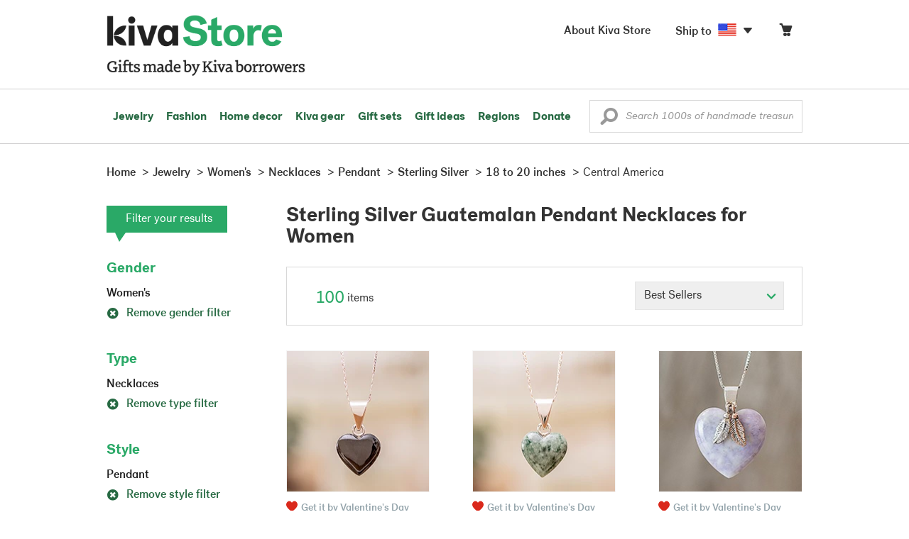

--- FILE ---
content_type: text/html;charset=UTF-8
request_url: https://store.kiva.org/jewelry/womens/necklaces/pendant/sterling-silver/18-to-20-inches/central-america/
body_size: 19231
content:


	


<!DOCTYPE html>
<html lang="en">

<head>
	<meta charset="utf-8">
	<title>Kiva | Sterling Silver Guatemalan Pendant Necklaces for Women</title>
	
	<meta name="description" content="Shopping Kiva's Sterling Silver Guatemalan Pendant Necklaces for Women Collection helps Kiva expand our reach and create more opportunity for families around the world."/>
	<meta name="author" content="">
    <meta name="Keywords" content="" />
	<meta name="viewport" content="width=1024">
	

    
	
		<script>
			var serviceWorkerVars = {"matchPatternImage":"/assets/images/logo/20180328_kiva_store_logo|/assets/images/banners"};

			// service worker
			if ( "serviceWorker" in navigator ) {
				navigator.serviceWorker.register('/service-worker.js').then(function() {
					return navigator.serviceWorker.ready;
				}).then(function(reg) {
					// update control may be needed at some point
					// reg.update();
					reg.active.postMessage(JSON.stringify( serviceWorkerVars ));
				}).catch(function(error) {
					console.log('Error : ', error);
				});
			} else {
				console.log("no service worker")
			}
    	</script>
    

	
	
		<script type="application/ld+json">
		{
			"@context": "https://schema.org",
			"@type": "BreadcrumbList",
			"itemListElement": [
				
				{
					"@type": "ListItem",
					"position": 1,
					"name": "Home",
					"item": {
						"@type": "WebPage",
						"@id": "https://store.kiva.org/"
					}
				},
				
				{
					"@type": "ListItem",
					"position": 2,
					"name": "Jewelry",
					"item": {
						"@type": "WebPage",
						"@id": "/jewelry/"
					}
				},
				
				{
					"@type": "ListItem",
					"position": 3,
					"name": "Womens",
					"item": {
						"@type": "WebPage",
						"@id": "/jewelry/womens/"
					}
				},
				
				{
					"@type": "ListItem",
					"position": 4,
					"name": "Necklaces",
					"item": {
						"@type": "WebPage",
						"@id": "/jewelry/womens/necklaces/"
					}
				},
				
				{
					"@type": "ListItem",
					"position": 5,
					"name": "Pendant",
					"item": {
						"@type": "WebPage",
						"@id": "/jewelry/womens/necklaces/pendant/"
					}
				},
				
				{
					"@type": "ListItem",
					"position": 6,
					"name": "Sterling Silver",
					"item": {
						"@type": "WebPage",
						"@id": "/jewelry/womens/necklaces/pendant/sterling-silver/"
					}
				},
				
				{
					"@type": "ListItem",
					"position": 7,
					"name": "18 to 20 inches",
					"item": {
						"@type": "WebPage",
						"@id": "/jewelry/womens/necklaces/pendant/sterling-silver/18-to-20-inches/"
					}
				},
				
				{
					"@type": "ListItem",
					"position": 8,
					"name": "Central America",
					"item": {
						"@type": "WebPage",
						"@id": "/jewelry/womens/necklaces/pendant/sterling-silver/18-to-20-inches/central-america/"
					}
				}
				
			]
		}
		</script>
	
	

	

	<!-- favicons -->
	<link rel="apple-touch-icon-precomposed" sizes="144x144" href="/assets/images/favicon/apple-touch-icon-144x144.png">
    <link rel="apple-touch-icon-precomposed" sizes="114x114" href="/assets/images/favicon/apple-touch-icon-114x114.png">
    <link rel="apple-touch-icon-precomposed" sizes="72x72" href="/assets/images/favicon/apple-touch-icon-72x72.png">
	<link rel="apple-touch-icon-precomposed" href="/assets/images/favicon/apple-touch-icon-57x57.png">
	<link rel="apple-touch-icon" href="/assets/images/favicon/apple-touch-icon-57x57.png">
	<link rel="icon" href="/assets/images/favicon/favicon.ico" />
	<!--[if IE]><link rel="shortcut icon" href="/assets/images/favicon/favicon.ico"><![endif]-->

	<!-- CSS -->
	
		<link href="//assets2.novica.net/common/css/bootstrap/3.1.1/bootstrap.css" rel="stylesheet" type="text/css" />
	
	<link href="/assets/css/main.css?activedate=20260129f" rel="stylesheet" type="text/css" />

	<!-- Core JS -->
	<script src="//assets1.novica.net/common/javascript/jquery/3.7.1/jquery.min.js" integrity="sha384-JCZ85lW1QjF1xm6AoWQHqtCkJ/7HKd9WvOD5YmiEtf0E/ctb8j2ErVlW61uGg10C" crossorigin="anonymous"></script>
	<script src="//assets1.novica.net/common/javascript/bootstrap/3.1.1/bootstrap.min.js" integrity="sha384-c0aGVNjSTTB1ZLJQn/ZB13qZRwGgBpaOKuaDvtpR7ZOYDqaLOzmfrAySBW5R6idt" crossorigin="anonymous"></script>

	<!-- site settings -->
	<script>
		var cookieMe = {
			read: function(cookieName) {
				var theCookie=""+document.cookie;
				theCookie = theCookie.toLowerCase();
				cookieName = cookieName.toLowerCase();
		 		var ind=theCookie.indexOf(cookieName);
		 		if (ind==-1 || cookieName=="") return "";
		 		var ind1=theCookie.indexOf(';',ind);
		 		if (ind1==-1) ind1=theCookie.length;
				return unescape(theCookie.substring(ind+cookieName.length+1,ind1));
			},
			set: function(cname, cvalue, expireit, nHrs) {
				if(expireit) {
					var cookieDate = new Date("January 1, 2000")
				} else {
					if(nHrs) {
						var cookieDate = new Date();
						var today = new Date();
						cookieDate.setTime(today.getTime() + 3600000*nHrs);
					} else {
						var cookieDate = new Date("January 1, 2199")
					}
				}
				var cookieString = cname + '=' + escape(cvalue) + ';SameSite=None;expires=' + cookieDate.toGMTString() + ';domain=.kiva.org;path=/;Secure';
				document.cookie = cookieString;
			}
		};
		var customerid = cookieMe.read("_customerid");
		var currentUnit = cookieMe.read("sitePreferences");
		
		
		function updateItemsPerPage(link,newval) {
			//cookieMe.set("PREFLIST",newval)
			location.href = link.href;
		}

		var appRoot = "/";
		var siteRoot = "/";
		var templateRoot = '/assets/javascript/core/templates/';
		var _siteSetting = $.parseJSON($.ajax( {type:"GET", url:"/config/siteSettings.json", dataType:"json", async:false } ).responseText);
		_siteSetting.root = 'https://store.kiva.org/';
		_siteSetting.rootSecure = 'https://secure.store.kiva.org/';
		var favoriteStatus = { item:{}, artist:{} };
		var assetStamp = '20260129a';
	</script>
	<script src="/assets/javascript/core/clientcheck.js?activedate=20260129f"></script>
	<script src="/assets/javascript/core/lib.js?activedate=20260129f"></script>
	<script src="//assets1.novica.net/common/javascript/js-template/doT.min.js" integrity="sha384-tJGbTBUGsDsPF51ez/AGHdA2q8z4k7KYvjsx3eaKIioWzMaRnKa7Znil/LF8Wqsz" crossorigin="anonymous"></script>
	<script src="//assets1.novica.net/common/javascript/jscroll/jScrollPane.min.js" integrity="sha384-XHjzJRQ01pOt1L6aYBv7IlMRkAGyssAvY/IPYtIulYmP2gq1MwI5oTkSHxZy4Hr2" crossorigin="anonymous"></script>
	<script src="//assets1.novica.net/common/javascript/jquery-expander/jquery.expander.min.js" integrity="sha384-J52APSW7MwP5eQww4yRq3+htBjhRS8IOEHga7EhbwCqV5NlWZiEJMy13nRLbRZ7P" crossorigin="anonymous"></script>
	<script type="text/javascript">
		// tagmanager vars
		dataLayer = [{
			'visitorId': customerid,
			'pageType': 'category',
			'subdomainName': 'store',
			'productID': '',
			
			'site_section': 'jewelry',
			
			
			'product_name': [''],
			
			
			'product_price': [''],
			
			
			'product_category': [''],
			
			'categories': 'jewelry, womens, necklaces pendant sterling silver 18-to-20-inches central-america',
			'transactionProducts': [],
			'instanceID': '2'
		}];
	</script>
	<!-- Google Tag Manager -->
	<script>(function(w,d,s,l,i){w[l]=w[l]||[];w[l].push({'gtm.start':
	new Date().getTime(),event:'gtm.js'});var f=d.getElementsByTagName(s)[0],
	j=d.createElement(s),dl=l!='dataLayer'?'&l='+l:'';j.async=true;j.src=
	'https://www.googletagmanager.com/gtm.js?id='+i+dl;f.parentNode.insertBefore(j,f);
	})(window,document,'script','dataLayer','GTM-KWMQ7RP');</script>
	<!-- End Google Tag Manager -->	
		
	
	
	
	

	
	

	

	
		<!-- Other JS asset -->
		
			<script src="/assets/javascript/libs/jquery-tinysort/jquery.tinysort.min.js?activedate=20260129f"></script>
		
	

</head>
<body id="shop" class="category jewelry gender-womens necklaces style-pendant material-sterling-silver size-18-to-20-inches regionname-central-america">
<!-- Google Tag Manager (noscript) -->
<noscript><iframe src="https://www.googletagmanager.com/ns.html?id=GTM-KWMQ7RP"
height="0" width="0" style="display:none;visibility:hidden"></iframe></noscript>
<!-- End Google Tag Manager (noscript) -->


<header>
	<div id="logo" class="border-b2">
		<div class="container-np">
			<div class="row global-nav">
				<div class="col-xs-6 stretch">
					<ul class="nostyle global-flyout clearfix">
						<li class="pull-left">
							<a href="/" class="brand block" id="hdr-logo">
								
									<img src="/assets/images/logo/kiva_store_logo_black_large.png" width="280" border="0" alt="Kiva Store" class="m-hide">
									<img src="/assets/images/logo/kiva_store_logo_black_small.png" width="200" border="0" alt="Kiva Store" class="hide m-show">
									
								
							</a>
						</li>
						<li class="pull-right m-show hide">
							<a href="/about/" id="aboutKivaStore" class="brand block">About</a>
						</li>
				
					</ul>
				</div>
				<div class="col-xs-6 pad-t3 m-pad-t0 stretch">
					<ul id="cart-account-flyout" class="nostyle global-flyout">
						
						<li id="cart-flyout" class="pull-right text-right delayedload show-flyout has-flyout" data-contenttype="cartheader">
							<a href="/cart/" id="headercart" aria-label="Click to view items in your cart"><span class="cartitemamount rel top1- size16 m-size20"></span><i class="ss-cart size18 rel top03 m-marg-l03 m-size22"></i></a>
						</li>
						
						<li id="shipToCountry" class="pull-right delayedload m-hidden" data-contenttype="shiptocountry">
							<a href="/session/shipTo/" class="shipToLink clickaction" data-actiontype="dialog" data-modaltype="_default" data-country="US" onclick="return false;" rel="nofollow"><span class="size16 marg-r05">Ship to </span><i class="shipToFlag flag-icon flag-sm va-m" style="opacity:0;"></i><i class="icon-caret-down size28"></i></a>
						</li>
						<li id="aboutKivaStore" class="pull-right m-hidden">
							<a href="/about/" class="">
						       <span class="size16 marg-r05">About Kiva Store</span>
						    </a>
						</li>
						
					</ul>
				</div>
			</div>
		</div>
	</div>
	<div id="header-nav" class="border-b2">
		<div class="container-np clearfix rel m-nopad m-nomarg">
			
			<nav id="main-menu" class="pull-left clearfix stretch">
				<ul id="header-main-flyout" class="clearfix nostyle show-flyout-parent mainnav collapse navbar-collapse">
					<li class="has-flyout nav-shop-li">
						<a class="nav-level-1 m-show" href="javascript:void(0)" rel="nofollow">Shop</a>
						<ul class="nav-shop nopadding" aria-haspopup="true" aria-expanded="false">
							

	<li id="jewelry" class="has-flyout">
		<a href="https://store.kiva.org/jewelry/" aria-haspopup="true" aria-expanded="false">Jewelry</a>
		<div class="main-menu-flyout menu-flyout m-collapse">
			<ul class="row">
				<li class="col-sm-3">
					<ul class="hide m-show m-all-link"><li><a href="/jewelry/" class="flyout-hdr loadlink">All jewelry</a></li></ul>
					<h3><a href="/jewelry/womens/" class="flyout-hdr">Women's</a> <span class="hide m-show m-drop-icon"><i class="ss-navigatedown green size18"></i></span></h3>
					<ul class="sublinks m-collapse">
						<li><a href="/jewelry/anklets/" data-featuredimage="15/p194153_1.jpg" class="loadlink">Anklets</a></li>
						<li><a href="/jewelry/bracelets/" data-featuredimage="10/p201042_1.jpg" class="loadlink">Bracelets</a></li>
						<li><a href="/jewelry/brooches/" data-featuredimage="10/p222420_1.jpg" class="loadlink">Brooches</a></li>
						<li><a href="/jewelry/earrings/" data-featuredimage="9/p219854_1.jpg" class="loadlink">Earrings</a></li>
						<li><a href="/jewelry-boxes/" data-featuredimage="10/p184425_1.jpg" class="loadlink">Jewelry boxes</a></li>
						<li><a href="/jewelry/jewelry-sets/" data-featuredimage="15/p123206_1.jpg" class="loadlink">Jewelry sets</a></li>
						<li><a href="/jewelry/necklaces/" data-featuredimage="10/p193663_1.jpg" class="loadlink">Necklaces</a></li>
						<li><a href="/jewelry/rings/" data-featuredimage="10/p139361_1.jpg" class="loadlink">Rings</a></li>
					</ul>
				</li>
				<li class="col-sm-3">
					<h3><a href="/jewelry/mens/" class="flyout-hdr">Men's</a><span class="hide m-show m-drop-icon"><i class="ss-navigatedown green size18"></i></span></h3>
					<ul class="sublinks m-collapse">
						<li><a href="/jewelry/mens/bracelets/" data-featuredimage="10/p231616_1.jpg" class="loadlink">Bracelets</a></li>
						<li><a href="/jewelry/mens/necklaces/" data-featuredimage="4/p211614_1.jpg" class="loadlink">Necklaces</a></li>
						<li><a href="/jewelry/mens/rings/" data-featuredimage="10/p226651_1.jpg" class="loadlink">Rings</a></li>
					</ul>
					<h3><a href="javascript:void(0);" class="flyout-hdr" rel="nofollow">Materials</a> <span class="hide m-show m-drop-icon"><i class="ss-navigatedown green size18"></i></span></h3>
					<ul class="sublinks m-collapse">
						<li><a href="/jewelry/beaded/" data-featuredimage="9/p217568_1.jpg" class="loadlink">Beads</a></li>
						<li><a href="/jewelry/gold/" data-featuredimage="9/p231940_1.jpg" class="loadlink">Gold</a></li>
						<li><a href="/jewelry/leather/" data-featuredimage="9/p146634_1.jpg" class="loadlink">Leather</a></li>
						<li><a href="/jewelry/silver/" data-featuredimage="9/p140525_1.jpg" class="loadlink">Silver</a></li>
					</ul>
				</li>
				<li class="col-sm-3">
					<h3><a href="javascript:void(0);" class="flyout-hdr" rel="nofollow">Special collections</a> <span class="hide m-show m-drop-icon"><i class="ss-navigatedown green size18"></i></span></h3>
					<ul class="sublinks m-collapse">
						<li><a href="/jewelry/animal-themed/" data-featuredimage="10/p216655_1.jpg" class="loadlink">Animal themed</a></li>
						<li><a href="/jewelry/birthstone/" data-featuredimage="15/p163207_1.jpg" class="loadlink">Birthstones</a></li>
						<li><a href="/jewelry/bohemian/" data-featuredimage="9/p200073_1.jpg" class="loadlink">Bohemian</a></li>
						<li><a href="/jewelry/bridal/" data-featuredimage="10/p183586_1.jpg" class="loadlink">Bridal jewelry</a></li>
						<li><a href="/jewelry/cross/" data-featuredimage="10/p144013_1.jpg" class="loadlink">Crosses</a></li>
						<li><a href="/jewelry/eco-friendly/" data-featuredimage="5/p219328_1.jpg" class="loadlink">Eco-friendly</a></li>
						<li><a href="/jewelry/heart/" data-featuredimage="4/p111051_1.jpg" class="loadlink">Hearts</a></li>
						<li><a href="/jewelry/hill-tribe/" data-featuredimage="9/p140540_1.jpg" class="loadlink">Hill tribe</a></li>
					</ul>
				</li>
				<li class="col-sm-3 pic">
					<div class="menu-flyout-image">
						<img src="//images1.novica.net/pictures/9/p285146_1.jpg" class="mainmenu-featuredimage" border="0" alt="jewelry">
					</div>
					<div class="marg-t2"><img src="/assets/images/kiva-store-powered-by-novica.png" class="" border="0" alt="Powered by NOVICA" /></div>
				</li>
			</ul>
		</div>
		<span class="hide m-show m-drop-icon"><i class="ss-navigatedown green size18"></i></span>
	</li>
	<li id="fashion" class="has-flyout">
		<a href="/fashion/" aria-haspopup="true" aria-expanded="false">Fashion</a>
		<div class="main-menu-flyout menu-flyout m-collapse">
			<ul class="row">
				<li class="col-sm-3">
					<ul class="hide m-show m-all-link"><li><a href="/fashion/" class="flyout-hdr loadlink">All fashion</a></li></ul>
					<h3><a href="/clothing/womens/" class="flyout-hdr">Women's clothing</a> <span class="hide m-show m-drop-icon"><i class="ss-navigatedown green size18"></i></span></h3>
					<ul class="sublinks m-collapse">
						<li><a href="/clothing/womens/cardigans/" data-featuredimage="4/p190113_1.jpg" class="loadlink">Cardigans</a></li>
						<li><a href="/clothing/womens/dresses/" data-featuredimage="15/p231721_1.jpg" class="loadlink">Dresses</a></li>
						<li><a href="/clothing/womens/jackets-and-coats/" data-featuredimage="4/p259909_1.jpg" class="loadlink">Jackets</a></li>
						<li><a href="/clothing/womens/ponchos/" data-featuredimage="4/p96420_1.jpg" class="loadlink">Ponchos</a></li>
						<li><a href="/clothing/womens/robes/" data-featuredimage="10/p204334_1.jpg" class="loadlink">Robes</a></li>
						<li><a href="/clothing/womens/skirts/" data-featuredimage="9/p214679_1.jpg" class="loadlink">Skirts</a></li>
						<li><a href="/clothing/womens/tops/" data-featuredimage="15/p272867_1.jpg" class="loadlink">Tops</a></li>
						<li><a href="/clothing/womens/pants/" data-featuredimage="10/p257736_1.jpg" class="loadlink">Pants</a></li>
						<li><a href="/clothing/womens/tunics/" data-featuredimage="15/p239440_1.jpg" class="loadlink">Tunics</a></li>
						<li><a href="/clothing/womens/wraps-and-ruanas/" data-featuredimage="4/p159521_1.jpg" class="loadlink">Wraps</a></li>
					</ul>
				</li>
				<li class="col-sm-3 newcolappendafter">
					<h3><a href="/accessories/womens/" class="flyout-hdr">Women's accessories</a> <span class="hide m-show m-drop-icon"><i class="ss-navigatedown green size18"></i></span></h3>
					<ul class="sublinks m-collapse">
						<li><a href="/accessories/womens/belts/" data-featuredimage="10/p176538_1.jpg" class="loadlink">Belts</a></li>
						
						<li><a href="/accessories/womens/gloves/" data-featuredimage="4/p174637_1.jpg" class="loadlink">Gloves</a></li>
						<li><a href="/accessories/womens/hats/" data-featuredimage="4/p161022_1.jpg" class="loadlink">Hats</a></li>
						<li><a href="/accessories/womens/scarves/" data-featuredimage="10/p133184_1.jpg" class="loadlink">Scarves</a></li>
						<li><a href="/accessories/womens/shawls/" data-featuredimage="10/p184472_1.jpg" class="loadlink">Shawls</a></li>
						
					</ul>
					<h3><a href="/clothing/mens/" class="flyout-hdr">Men's fashion</a> <span class="hide m-show m-drop-icon"><i class="ss-navigatedown green size18"></i></span></h3>
					<ul class="sublinks m-collapse">
						<li><a href="/accessories/mens/" data-featuredimage="15/p255130_1.jpg" class="loadlink">Accessories</a></li>
						<li><a href="/handbags/mens/" data-featuredimage="4/p250404_1.jpg" class="loadlink">Bags</a></li>
						<li><a href="/clothing/mens/" data-featuredimage="4/p201787_1.jpg" class="loadlink">Clothing</a></li>
						<li><a href="/accessories/mens/cufflinks/" data-featuredimage="15/p147275_1.jpg" class="loadlink">Cuff links</a></li>
					</ul>
				</li>
				<li class="col-sm-3">
					<h3><a href="/handbags/" class="flyout-hdr">Handbags</a> <span class="hide m-show m-drop-icon"><i class="ss-navigatedown green size18"></i></span></h3>
					<ul class="sublinks m-collapse">
						<li><a href="/handbags/clutches/" data-featuredimage="10/p253179_1.jpg" class="loadlink">Clutches</a></li>
						<li><a href="/handbags/cotton/" data-featuredimage="9/p218122_1.jpg" class="loadlink">Cotton bags</a></li>
						<li><a href="/handbags/leather/" data-featuredimage="7/p195642_1.jpg" class="loadlink">Leather bags</a></li>
						<li><a href="/handbags/shoulder-bags/" data-featuredimage="9/p201108_1.jpg" class="loadlink">Shoulder bags</a></li>
						<li><a href="/handbags/tote/" data-featuredimage="27/p241524_1.jpg" class="loadlink">Totes</a></li>
						<li><a href="/handbags/travel-bags-and-accessories/" data-featuredimage="7/p164804_1.jpg" class="loadlink">Travel bags</a></li>
						<li><a href="/handbags/upcycled/" data-featuredimage="27/p182833_1.jpg" class="loadlink">Upcycled</a></li>
					</ul>
					<h3><a href="javascript:void(0);" class="flyout-hdr" rel="nofollow">Collections</a> <span class="hide m-show m-drop-icon"><i class="ss-navigatedown green size18"></i></span></h3>
					<ul class="sublinks m-collapse">
						<li><a href="/fashion/alpaca/" data-featuredimage="4/p198136_1.jpg" class="loadlink">Alpaca</a></li>
						<li><a href="/fashion/batik/" data-featuredimage="10/p141072_1.jpg" class="loadlink">Batik</a></li>
						<li><a href="/fashion/bohemian/" data-featuredimage="" class="loadlink">Bohemian</a></li>
					</ul>
				</li>
				<li class="col-sm-3 pic">
					<div class="menu-flyout-image">
						<img src="//images1.novica.net/pictures/4/p450429_1.jpg" class="mainmenu-featuredimage" border="0" alt="Fashion">
					</div>
					<div class="marg-t2"><img src="/assets/images/kiva-store-powered-by-novica.png" class="" border="0" alt="Powered by NOVICA" /></div>
				</li>
			</ul>
		</div>
		<span class="hide m-show m-drop-icon"><i class="ss-navigatedown green size18"></i></span>
	</li>
	<li id="home-decor" class="has-flyout">
		<a href="/home-decor/" aria-haspopup="true" aria-expanded="false">Home decor</a>
		<div class="main-menu-flyout menu-flyout m-collapse">
			<ul class="row">
				<li class="col-sm-3">
					<ul class="hide m-show m-all-link"><li><a href="/home-decor/" class="flyout-hdr loadlink">All home decor</a></li></ul>
					<h3><a href="javascript:void(0);" class="flyout-hdr" rel="nofollow">Home Accessories</a> <span class="hide m-show m-drop-icon"><i class="ss-navigatedown green size18"></i></span></h3>
					<ul class="sublinks m-collapse">
						<li><a href="/home-decor/candle-holders/" data-featuredimage="9/p229882_1.jpg" class="loadlink">Candle holders</a></li>
						<li><a href="/home-decor/chess-sets-games/" data-featuredimage="7/p201674_1.jpg" class="loadlink">Chess sets &amp; games</a></li>
						<li><a href="/holiday-decor-and-ornaments/" data-featuredimage="10/p248153_1.jpg" class="loadlink">Christmas decorations</a></li>
						<li><a href="/home-decor/decor-accessories/decorative-boxes/" data-featuredimage="9/p218521_1.jpg" class="loadlink">Decorative boxes</a></li>
						<li><a href="/home-decor/masks/" data-featuredimage="5/p214386_1.jpg" class="loadlink">Masks</a></li>
						<li><a href="/home-decor/mirrors/" data-featuredimage="15/p216884_1.jpg" class="loadlink">Mirrors</a></li>
						<li><a href="/musical-instruments/" data-featuredimage="4/p97696_1.jpg" class="loadlink">Musical instruments</a></li>
						<li><a href="/home-decor/decor-accessories/photo-frames/" data-featuredimage="15/p243754_1.jpg" class="loadlink">Picture frames</a></li>
						<li><a href="/home-decor/sculpture/" data-featuredimage="10/p215169_1.jpg" class="loadlink">Sculptures &amp; carvings</a></li>
						<li><a href="/home-decor/tableware/table-linens/" data-featuredimage="27/p228836_1.jpg" class="loadlink">Table linens</a></li>
						<li><a href="/home-decor/tableware/" data-featuredimage="7/p15881_1.jpg" class="loadlink">Tableware</a></li>
						<li><a href="/home-decor/vases/" data-featuredimage="9/p79466_1.jpg" class="loadlink">Vases</a></li>
					</ul>
				</li>
				<li class="col-sm-3 newcolappendafter">
					<h3><a href="javascript:void(0);" class="flyout-hdr" rel="nofollow">Home furnishings</a> <span class="hide m-show m-drop-icon"><i class="ss-navigatedown green size18"></i></span></h3>
					<ul class="sublinks m-collapse">
						<li><a href="/home-decor/furniture/" data-featuredimage="15/p220327_1.jpg" class="loadlink">Furniture</a></li>
						<li><a href="/home-decor/hammock/" data-featuredimage="7/p108904_1.jpg" class="loadlink">Hammocks</a></li>
						<li><a href="/paintings/" data-featuredimage="4/p183772_1.jpg" class="loadlink">Paintings</a></li>
						<li><a href="/home-decor/pillows-and-throws/" data-featuredimage="15/p196179_1.jpg" class="loadlink">Pillows &amp; throws</a></li>
						<li><a href="/home-decor/area-rugs/" data-featuredimage="7/p174674_1.jpg" class="loadlink">Rugs</a></li>
						<li><a href="/home-decor/wall-decor/" data-featuredimage="10/p190270_1.jpg" class="loadlink">Wall decor</a></li>
					</ul>
					<h3><a href="javascript:void(0);" class="flyout-hdr" rel="nofollow">Collections</a> <span class="hide m-show m-drop-icon"><i class="ss-navigatedown green size18"></i></span></h3>
					<ul class="sublinks m-collapse">
						<li><a href="/home-decor/archaeological/" data-featuredimage="27/p179127_1.jpg" class="loadlink">Archaelogical</a></li>
						<li><a href="/home-decor/east-meets-west/" data-featuredimage="10/p208299_1.jpg" class="loadlink">East meets west</a></li>
						<li><a href="/home-decor/eco-friendly/" data-featuredimage="10/p212961_1.jpg" class="loadlink">Eco-friendly</a></li>
					</ul>
				</li>
				<li class="col-sm-3">
					<h3><a href="javascript:void(0);" class="flyout-hdr" rel="nofollow">Shop by region</a> <span class="hide m-show m-drop-icon"><i class="ss-navigatedown green size18"></i></span></h3>
					<ul class="sublinks m-collapse">
						
						
							<li><a href="/home-decor/bali-and-java/" data-featuredimage="10/p252499_1.jpg" class="loadlink">Bali &amp; Java</a></li>
						
							<li><a href="/home-decor/brazil/" data-featuredimage="2/p207611_1.jpg" class="loadlink">Brazil</a></li>
						
							<li><a href="/home-decor/central-america/" data-featuredimage="27/p178888_1.jpg" class="loadlink">Central America</a></li>
						
							<li><a href="/home-decor/india/" data-featuredimage="15/p203714_1.jpg" class="loadlink">India</a></li>
						
							<li><a href="/home-decor/mexico/" data-featuredimage="7/p195956_1.jpg" class="loadlink">Mexico</a></li>
						
							<li><a href="/home-decor/thailand/" data-featuredimage="9/p178289_1.jpg" class="loadlink">Thailand</a></li>
						
							<li><a href="/home-decor/andes/" data-featuredimage="4/p128101_1.jpg" class="loadlink">The Andes</a></li>
						
							<li><a href="/home-decor/west-africa/" data-featuredimage="5/p28510_1.jpg" class="loadlink">West Africa</a></li>
						
					</ul>
				</li>
				<li class="col-sm-3 pic">
					<div class="menu-flyout-image">
						<img src="//images1.novica.net/pictures/7/p402446_1.jpg" class="mainmenu-featuredimage" border="0" alt="Home">
					</div>
					<div class="marg-t2"><img src="/assets/images/kiva-store-powered-by-novica.png" class="" border="0" alt="Powered by NOVICA" /></div>
				</li>
			</ul>
		</div>
		<span class="hide m-show m-drop-icon"><i class="ss-navigatedown green size18"></i></span>
	</li>
	<li id="kiva-gear" class="no-flyout">
		<a href="/kiva-gear/">Kiva gear</a>
	</li>
	<li id="kiva-gift-sets" class="no-flyout">
		<a href="/kiva-gift-sets/">Gift sets</a>
	</li>

	
		<li id="all-gifts" class="has-flyout">
			<a href="https://store.kiva.org/unique-gifts/" aria-haspopup="true" aria-expanded="false">Gift ideas</a>
			<div class="main-menu-flyout menu-flyout m-collapse">
				<ul class="row">
					<li class="col-sm-3">
						<ul class="hide m-show m-all-link"><li><a href="https://store.kiva.org/unique-gifts/" class="flyout-hdr loadlink">All gifts</a></li></ul>
						<h3><a href="javascript:void(0);" class="flyout-hdr" rel="nofollow">Occasions</a> <span class="hide m-show m-drop-icon"><i class="ss-navigatedown green size18"></i></span></h3>
						<ul class="sublinks m-collapse">
							<li><a href="https://store.kiva.org/anniversary-gifts/" data-featuredimage="10/p163615_1.jpg" class="loadlink">Anniversary</a></li>
							<li><a href="https://store.kiva.org/corporate-gifts/" data-featuredimage="4/p192195_1.jpg" class="loadlink">Corporate gifts</a></li>
							<li><a href="https://store.kiva.org/unique-gifts/gifts-for-dad/" data-featuredimage="7/p184608_1.jpg" class="loadlink">Father's day</a></li>
							<li><a href="https://store.kiva.org/good-luck-gifts/" data-featuredimage="15/p195669_1.jpg" class="loadlink">Good luck gifts</a></li>
							<li><a href="https://store.kiva.org/unique-gifts/graduation-gifts/" data-featuredimage="27/p193605_1.jpg" class="loadlink">Graduation</a></li>
							<li><a href="https://store.kiva.org/unique-gifts/housewarming-gifts/" data-featuredimage="10/p145101_1.jpg" class="loadlink">Housewarming</a></li>
							<li><a href="https://store.kiva.org/unique-gifts/womens/gifts-for-mom/" data-featuredimage="9/p203284_1.jpg" class="loadlink">Mother's day</a></li>
							<li><a href="https://store.kiva.org/valentines-day-gifts/" data-featuredimage="10/p175970_1.jpg" class="loadlink">Valentine's day</a></li>
							<li><a href="https://store.kiva.org/wedding-collection/" data-featuredimage="7/p157062_1.jpg" class="loadlink">Wedding</a></li>
						</ul>
					</li>
					<li class="col-sm-3">
						<h3><a href="javascript:void(0);" class="flyout-hdr" rel="nofollow">Interests</a> <span class="hide m-show m-drop-icon"><i class="ss-navigatedown green size18"></i></span></h3>
						<ul class="sublinks m-collapse">
							<li><a href="https://store.kiva.org/unique-gifts/animals/" data-featuredimage="9/p213959_1.jpg" class="loadlink">For animal lovers</a></li>
							<li><a href="https://store.kiva.org/unique-gifts/bohemian-style/" data-featuredimage="10/p410515_1.jpg" class="loadlink">For bohemian style</a></li>
							<li><a href="https://store.kiva.org/unique-gifts/cooking/" data-featuredimage="27/p208347_1.jpg" class="loadlink">For cooking enthusiasts</a></li>
							
							<li><a href="https://store.kiva.org/unique-gifts/gardening/" data-featuredimage="27/p180385_1.jpg" class="loadlink">For gardeners</a></li>
							
							<li><a href="https://store.kiva.org/unique-gifts/travel/" data-featuredimage="4/p87769_1.jpg" class="loadlink">For travelers</a></li>
							
							<li><a href="https://store.kiva.org/unique-gifts/wine-and-champagne/" data-featuredimage="4/p230006_1.jpg" class="loadlink">For wine lovers</a></li>
							<li><a href="https://store.kiva.org/unique-gifts/yoga-and-meditation/" data-featuredimage="10/p182535_1.jpg" class="loadlink">For yoga lovers</a></li>
						</ul>
					</li>
					<li class="col-sm-3">
						<h3><a href="javascript:void(0);" class="flyout-hdr" rel="nofollow">Recipients &amp; Price</a> <span class="hide m-show m-drop-icon"><i class="ss-navigatedown green size18"></i></span></h3>
						<ul class="sublinks m-collapse">
							<li><a href="https://store.kiva.org/unique-gifts/gifts-for-dad/" data-featuredimage="4/p156364_1.jpg" class="loadlink">Gifts for dad</a></li>
							<li><a href="https://store.kiva.org/unique-gifts/gifts-for-her/" data-featuredimage="10/p188079_1.jpg" class="loadlink">Gifts for her</a></li>
							<li><a href="https://store.kiva.org/unique-gifts/gifts-for-him/" data-featuredimage="15/p239240_1.jpg" class="loadlink">Gifts for him</a></li>
							<li><a href="https://store.kiva.org/unique-gifts/gifts-for-mom/" data-featuredimage="10/p219291_1.jpg" class="loadlink">Gifts for mom</a></li>
							<li class="m-hidden">&nbsp;</li>
							<li><a href="https://store.kiva.org/unique-gifts/under-$20/" data-featuredimage="" class="loadlink">Under $20</a></li>
							<li><a href="https://store.kiva.org/unique-gifts/$20-to-$40/" data-featuredimage="" class="loadlink">$20 to $40</a></li>
							<li><a href="https://store.kiva.org/unique-gifts/$40-to-$60/" data-featuredimage="" class="loadlink">$40 to $60</a></li>
							<li><a href="https://store.kiva.org/unique-gifts/$60-to-$100/" data-featuredimage="" class="loadlink">$60 to $100</a></li>
							<li><a href="https://store.kiva.org/unique-gifts/$100-to-$200/" data-featuredimage="" class="loadlink">$100 to $200</a></li>
							<li><a href="https://store.kiva.org/unique-gifts/over-$200/" data-featuredimage="" class="loadlink">Over $200</a></li>
						</ul>
					</li>
					<li class="col-sm-3 pic">
						<div class="menu-flyout-image">
							<img src="//images1.novica.net/pictures/10/p163615_1.jpg" class="mainmenu-featuredimage" border="0" alt="Gifts" />
						</div>
						<div class="marg-t2"><img src="/assets/images/kiva-store-powered-by-novica.png" class="" border="0" alt="Powered by NOVICA" /></div>
					</li>
				</ul>
			</div>
			<span class="hide m-show m-drop-icon"><i class="ss-navigatedown green size18"></i></span>
		</li>
	
	
	<li id="regions" class="has-flyout">
		<a href="/newarrivals/" aria-haspopup="true" aria-expanded="false">Regions</a>
		<div class="main-menu-flyout menu-flyout m-collapse">
			<ul class="row">
				<li class="col-sm-9 pic">
					<div class="menu-flyout-image" id="regionmoodpic">
						<img src="/assets/images/sectionMenu/regions/region-default.png" id="mainmenu-featuredimage-region-placeholder" border="0" alt="Home">
						<img src="/assets/images/trans.png" id="mainmenu-featuredimage-region" border="0" alt="">
					</div>
				</li>
				<li class="col-sm-3 pad-t35 m-nopad">
					<h3><a href="javascript:void(0);" class="flyout-hdr" rel="nofollow">Global Regions</a> <span class="hide m-show m-drop-icon"><i class="ss-navigatedown green size18"></i></span></h3>
					<ul class="sublinks m-collapse">
						
						
							<li class="loadlink"><a href="/bali-and-java/" class="showfeaturedimage" data-targetimageid="mainmenu-featuredimage-region" data-sourceimage="/assets/images/sectionMenu/regions/bali-and-java-region2018.jpg">Bali &amp; Java</a></li>
						
							<li class="loadlink"><a href="/central-america/" class="showfeaturedimage" data-targetimageid="mainmenu-featuredimage-region" data-sourceimage="/assets/images/sectionMenu/regions/central-america-region2018.jpg">Central America</a></li>
						
							<li class="loadlink"><a href="/india/" class="showfeaturedimage" data-targetimageid="mainmenu-featuredimage-region" data-sourceimage="/assets/images/sectionMenu/regions/india-region2018.jpg">India</a></li>
						
							<li class="loadlink"><a href="/mexico/" class="showfeaturedimage" data-targetimageid="mainmenu-featuredimage-region" data-sourceimage="/assets/images/sectionMenu/regions/mexico-region2018.jpg">Mexico</a></li>
						
							<li class="loadlink"><a href="/thailand/" class="showfeaturedimage" data-targetimageid="mainmenu-featuredimage-region" data-sourceimage="/assets/images/sectionMenu/regions/thailand-region2018.jpg">Thailand</a></li>
						
							<li class="loadlink"><a href="/andes/" class="showfeaturedimage" data-targetimageid="mainmenu-featuredimage-region" data-sourceimage="/assets/images/sectionMenu/regions/andes-region2018.jpg">The Andes</a></li>
						
							<li class="loadlink"><a href="/west-africa/" class="showfeaturedimage" data-targetimageid="mainmenu-featuredimage-region" data-sourceimage="/assets/images/sectionMenu/regions/westafrica-region2018.jpg">West Africa</a></li>
						
					</ul>
				</li>				
			</ul>
		</div>
		<span class="hide m-show m-drop-icon"><i class="ss-navigatedown green size18"></i></span>
	</li>
	<li id="donate" class="no-flyout"><a href="/donate/">Donate</a></li>

						</ul>
					</li>
					
					
					
					<li class="m-show"><a class="nav-level-1" href="https://store.kiva.org/help/">Help</a></li>					
					
					
					<li id="shipToCountry" class="m-show delayedload" data-contenttype="shiptocountry">
						<a href="/session/shipTo/" class="shipToLink clickaction nav-level-1" data-actiontype="dialog" data-modaltype="_default" data-country="US" onclick="return false;" rel="nofollow"><span class="size16 marg-r3">Ship to </span><i class="shipToFlag flag-icon flag-lr va-m"></i></a>
						<span class="m-drop-icon"><i class="ss-navigatedown green size18"></i></span>
				</ul>
				<button type="button" id="mobile-menubar" class="mobile-menubar pull-left navbar-toggle collapsed" data-toggle="collapse" data-target="#header-main-flyout" aria-expanded="false">
					<i class="ss-menu"></i><span class="storeMenu"></span><i class="ss-delete green"></i>
	    		</button>
	    		
			</nav>
			<div id="header-search" class="pull-right stretch">
				

	<form id="headerSearch" name="headerSearch" action="" class="sitesearch m-nopad rel" role="search">
		<div class="input-group">
			<input name="keywordHeader" type="text" id="keywordHeader" placeholder="Search 1000s of handmade treasures" value="" class="searchkeyword form-control italic kivagrot-medium" autocomplete="off" aria-label="Enter a search keyword">
			
			<span class="search-icon size24" role="button" tabindex="0"><i class="ss-search va-m"></i></span>
		</div>
	</form>

			</div>
		</div>
	</div>
</header>


<div class="container-fluid pad-lr0" role="main">
	<div class="main-page">
		






<script>
	var relatedCollectionTitle = "Sterling Silver Guatemalan Pendant Necklaces for Women";
</script>
<div class="itemlist-container container clearfix pad-lr0 m-pad-h2">
	<div class="row">
		<div class="col-xs-12">
			


	<ol class="breadcrumb m-hidden" role="navigation" aria-label="Breadcrumb">
		<li><a href="/"><span>Home</span></a></li>
		
			
				
				
				
				
				
					
				
				
				
					<li><a href="/jewelry/"><span>Jewelry</span></a></li>
				
				
			
		
			
				
				
				
				
				
					
				
				
				
					<li><a href="/jewelry/womens/"><span>Women's</span></a></li>
				
				
			
		
			
				
				
				
				
				
					
				
				
				
					<li><a href="/jewelry/womens/necklaces/"><span>Necklaces</span></a></li>
				
				
			
		
			
				
				
				
				
				
					
				
				
				
					<li><a href="/jewelry/womens/necklaces/pendant/"><span>Pendant</span></a></li>
				
				
			
		
			
				
				
				
				
				
					
				
				
				
					<li><a href="/jewelry/womens/necklaces/pendant/sterling-silver/"><span>Sterling Silver</span></a></li>
				
				
			
		
			
				
				
				
				
				
					
				
				
				
					<li><a href="/jewelry/womens/necklaces/pendant/sterling-silver/18-to-20-inches/"><span>18 to 20 inches</span></a></li>
				
				
			
		
			
				
				
				
				
				
					
				
				
				
					<li id="aSelectedNav"><span>Central America</span></li>
				
				
			
		
	</ol>

		</div>

	    <!-- product list -->
		<div class="col-xs-9 pull-right stretch">
			<div class="row">
				<div class="col-xs-12">
					<h1 class="size28 m-size20 m-pad-t2">Sterling Silver Guatemalan Pendant Necklaces for Women</h1>
					
				</div>
				<div class="col-xs-1 m-hide">
				</div>
			</div>
			
			
	

			
			
				






		
	
<style>
	.thumbs img.selected {
		opacity:1;
		cursor:default;
		border:2px solid #d2d2d2;
		padding:0;
	}
	.thumbs img {
		margin: 0 3px;
		border:1px solid #EAEAEA;
		opacity:0.7;
		cursor: pointer;
		padding:1px;
	}
	.col-xs-4 .product-container { width: 202px; height: 350px; position: relative; margin:0 auto; }
	
	/*a.productnamelink p { height:60px; }*/
</style>








	<div class="pagination-bar bg-white clearfix m-hidden">
		
	
		<div class="total-items"><span class="green size24 letter-spacing-02e- pull-left" role="heading">100</span> <span class="itemcounttext pull-left">items</span></div>
	
	<div class="items-sort">
		
	<select id="" class="form-control checkout-select" name="sort" onchange="location.href=this.options[this.selectedIndex].value;" aria-label="Click to select a sort by option">
		<option value="/jewelry/womens/necklaces/pendant/sterling-silver/18-to-20-inches/central-america/" SELECTED>Best Sellers</option>
		
        <option value="/jewelry/womens/necklaces/pendant/sterling-silver/18-to-20-inches/central-america/pg-sortby-price/">Price: lowest to highest</option>
		
        <option value="/jewelry/womens/necklaces/pendant/sterling-silver/18-to-20-inches/central-america/pg-sortby-price-desc/">Price: highest to lowest</option>
		
        <option value="/jewelry/womens/necklaces/pendant/sterling-silver/18-to-20-inches/central-america/pg-sortby-newest/">Newest arrivals</option>
		
	</select>

	</div>

	</div>




	<div id="category-filter-flyout" class="row m-marg-b4 hide m-show">
		<div class="m-col-xs-6 pull-left category-filter-nav m-hidden" data-role="filter-main-flyout">
			<button class="btn btn-primary btn-block size18 filterBy"><span>Filters</span></button>
		</div>
		<div class="m-col-xs-6 pull-left category-filter-nav m-hidden" data-role="sortby-main-flyout">
			<button class="btn btn-primary btn-block size18 sortBy"><span>Sort By</span></button>
		</div>
	</div>


<!-- product list -->
<div id="product-list" class="categories-items guar">

	<div class="row fit-imgs imglisting-type-3">
	
			<div class="col-xs-4">
			
				<a href="/product/black-jade-sterling-silver-heart-pendant-necklace-guatemala-mayan-heart-in-black/K21050/" class="productnamelink" data-linkproductid="K21050">
					
					<img src="https://images1.novica.net/pictures/27/p269765_1.jpg" width="200" height="200" border="0" class="productpic" alt="Jade pendant necklace, 'Mayan Heart in Black' - Black Jade Sterling Silver Heart Pendant Necklace Guatemala" onerror="novicaUtils.imageError(this);"/><p class="clearfix marg-b05 marg-t05-" data-targeturl="/fetch/dialog/shipGuarDetail/" data-applicableservice="3" title="Get it by Valentine's Day with Normal Shipping" ><i class="ss-heart size16 icon-vertalign red"></i><span class="gray marg-l05 small inlined"><span class="m-hidden">Get it by Valentine's Day</span><span class="hide m-inline">Get it by Valentine's Day</span> </span></p>
					<p class="nomargin"><strong class="info-hdr productname" id="productname_K21050">
						Mayan Heart in Black</strong></p><span class="info-txt productdescription" id="productdescription_K21050">Black Jade Sterling Silver Heart Pendant Necklace Guatemala</span>
						<strong class="il-price">
							<span class="price-original" data-price="84.9900" aria-label="Original product price">$84.99</span>
							<span class="price-current" data-price="80.7400" aria-label="Product sale price">$80.74</span>
						</strong>
					
				</a>
			</div> <!-- END productdisplay cell -->
			
			<div class="col-xs-4">
			
				<a href="/product/light-green-jade-silver-heart-pendant-necklace-guatemala-mayan-heart-in-light-green/K21049/" class="productnamelink" data-linkproductid="K21049">
					
					<img src="https://images1.novica.net/pictures/27/p269764_1.jpg" width="200" height="200" border="0" class="productpic" alt="Jade pendant necklace, 'Mayan Heart in Light Green' - Light Green Jade Silver Heart Pendant Necklace Guatemala" onerror="novicaUtils.imageError(this);"/><p class="clearfix marg-b05 marg-t05-" data-targeturl="/fetch/dialog/shipGuarDetail/" data-applicableservice="3" title="Get it by Valentine's Day with Normal Shipping" ><i class="ss-heart size16 icon-vertalign red"></i><span class="gray marg-l05 small inlined"><span class="m-hidden">Get it by Valentine's Day</span><span class="hide m-inline">Get it by Valentine's Day</span> </span></p>
					<p class="nomargin"><strong class="info-hdr productname" id="productname_K21049">
						Mayan Heart in Light Green</strong></p><span class="info-txt productdescription" id="productdescription_K21049">Light Green Jade Silver Heart Pendant Necklace Guatemala</span>
						<strong class="il-price">
							<span class="price-original" data-price="99.9900" aria-label="Original product price">$99.99</span>
							<span class="price-current" data-price="94.9900" aria-label="Product sale price">$94.99</span>
						</strong>
					
				</a>
			</div> <!-- END productdisplay cell -->
			
			<div class="col-xs-4">
			
				<a href="/product/natural-lavender-jade-and-sterling-silver-heart-necklace-lilac-heart/K43339/" class="productnamelink" data-linkproductid="K43339">
					
					<img src="https://images1.novica.net/pictures/27/p382425_1.jpg" width="200" height="200" border="0" class="productpic" alt="Jade pendant necklace, 'Lilac Heart' - Natural Lavender Jade and Sterling Silver Heart Necklace" onerror="novicaUtils.imageError(this);"/><p class="clearfix marg-b05 marg-t05-" data-targeturl="/fetch/dialog/shipGuarDetail/" data-applicableservice="3" title="Get it by Valentine's Day with Normal Shipping" ><i class="ss-heart size16 icon-vertalign red"></i><span class="gray marg-l05 small inlined"><span class="m-hidden">Get it by Valentine's Day</span><span class="hide m-inline">Get it by Valentine's Day</span> </span></p>
					<p class="nomargin"><strong class="info-hdr productname" id="productname_K43339">
						Lilac Heart</strong></p><span class="info-txt productdescription" id="productdescription_K43339">Natural Lavender Jade and Sterling Silver Heart Necklace</span>
						<strong class="il-price">
							<span class="price-original" data-price="89.9900" aria-label="Original product price">$89.99</span>
							<span class="price-current" data-price="85.4900" aria-label="Product sale price">$85.49</span>
						</strong>
					
				</a>
			</div> <!-- END productdisplay cell -->
			
			<div class="col-xs-4">
			
				<a href="/product/jade-and-sterling-silver-heart-pendant-necklace-loving-destiny/K25521/" class="productnamelink" data-linkproductid="K25521">
					
					<img src="https://images1.novica.net/pictures/27/p328721_1.jpg" width="200" height="200" border="0" class="productpic" alt="Jade pendant necklace, 'Loving Destiny' - Jade and Sterling Silver Heart Pendant Necklace" onerror="novicaUtils.imageError(this);"/><p class="clearfix marg-b05 marg-t05-" data-targeturl="/fetch/dialog/shipGuarDetail/" data-applicableservice="3" title="Get it by Valentine's Day with Normal Shipping" ><i class="ss-heart size16 icon-vertalign red"></i><span class="gray marg-l05 small inlined"><span class="m-hidden">Get it by Valentine's Day</span><span class="hide m-inline">Get it by Valentine's Day</span> </span></p>
					<p class="nomargin"><strong class="info-hdr productname" id="productname_K25521">
						Loving Destiny</strong></p><span class="info-txt productdescription" id="productdescription_K25521">Jade and Sterling Silver Heart Pendant Necklace</span>
						<strong class="il-price">
							<span class="price-original" data-price="139.9900" aria-label="Original product price">$139.99</span>
							<span class="price-current" data-price="132.9900" aria-label="Product sale price">$132.99</span>
						</strong>
					
				</a>
			</div> <!-- END productdisplay cell -->
			
			<div class="col-xs-4">
			
				<a href="/product/jade-sterling-silver-heart-shape-pendant-necklace-guatemala-mayan-heart/K21048/" class="productnamelink" data-linkproductid="K21048">
					
					<img src="https://images1.novica.net/pictures/27/p269763_1.jpg" width="200" height="200" border="0" class="productpic" alt="Jade pendant necklace, 'Mayan Heart' - Jade Sterling Silver Heart Shape Pendant Necklace Guatemala" onerror="novicaUtils.imageError(this);"/><p class="clearfix marg-b05 marg-t05-" data-targeturl="/fetch/dialog/shipGuarDetail/" data-applicableservice="3" title="Get it by Valentine's Day with Normal Shipping" ><i class="ss-heart size16 icon-vertalign red"></i><span class="gray marg-l05 small inlined"><span class="m-hidden">Get it by Valentine's Day</span><span class="hide m-inline">Get it by Valentine's Day</span> </span></p>
					<p class="nomargin"><strong class="info-hdr productname" id="productname_K21048">
						Mayan Heart</strong></p><span class="info-txt productdescription" id="productdescription_K21048">Jade Sterling Silver Heart Shape Pendant Necklace Guatemala</span>
						<strong class="il-price">
							<span class="price-original" data-price="84.9900" aria-label="Original product price">$84.99</span>
							<span class="price-current" data-price="80.7400" aria-label="Product sale price">$80.74</span>
						</strong>
					
				</a>
			</div> <!-- END productdisplay cell -->
			
			<div class="col-xs-4">
			
				<a href="/product/sterling-silver-pendant-jade-necklace-floating-in-the-breeze/K30997/" class="productnamelink" data-linkproductid="K30997">
					
					<img src="https://images1.novica.net/pictures/27/p208510_1.jpg" width="200" height="200" border="0" class="productpic" alt="Dark green jade pendant necklace, 'Floating in the Breeze' - Sterling Silver Pendant Jade Necklace" onerror="novicaUtils.imageError(this);"/><p class="clearfix marg-b05 marg-t05-" data-targeturl="/fetch/dialog/shipGuarDetail/" data-applicableservice="3" title="Get it by Valentine's Day with Normal Shipping" ><i class="ss-heart size16 icon-vertalign red"></i><span class="gray marg-l05 small inlined"><span class="m-hidden">Get it by Valentine's Day</span><span class="hide m-inline">Get it by Valentine's Day</span> </span></p>
					<p class="nomargin"><strong class="info-hdr productname" id="productname_K30997">
						Floating in the Breeze</strong></p><span class="info-txt productdescription" id="productdescription_K30997">Sterling Silver Pendant Jade Necklace</span>
						<strong class="il-price">
							<span class="price-original" data-price="89.9900" aria-label="Original product price">$89.99</span>
							<span class="price-current" data-price="85.4900" aria-label="Product sale price">$85.49</span>
						</strong>
					
				</a>
			</div> <!-- END productdisplay cell -->
			
			<div class="col-xs-4">
			
				<a href="/product/heart-shaped-natural-dark-green-jade-pendant-necklace-heart-of-the-noble/K70796/" class="productnamelink" data-linkproductid="K70796">
					
					<img src="https://images1.novica.net/pictures/27/p453984_1.jpg" width="200" height="200" border="0" class="productpic" alt="Jade pendant necklace, 'Heart of the Noble' - Heart-Shaped Natural Dark Green Jade Pendant Necklace" onerror="novicaUtils.imageError(this);"/><p class="clearfix marg-b05 marg-t05-" data-targeturl="/fetch/dialog/shipGuarDetail/" data-applicableservice="3" title="Get it by Valentine's Day with Normal Shipping" ><i class="ss-heart size16 icon-vertalign red"></i><span class="gray marg-l05 small inlined"><span class="m-hidden">Get it by Valentine's Day</span><span class="hide m-inline">Get it by Valentine's Day</span> </span></p>
					<p class="nomargin"><strong class="info-hdr productname" id="productname_K70796">
						Heart of the Noble</strong></p><span class="info-txt productdescription" id="productdescription_K70796">Heart-Shaped Natural Dark Green Jade Pendant Necklace</span>
						<strong class="il-price">
							<span class="price-original" data-price="87.9900" aria-label="Original product price">$87.99</span>
							<span class="price-current" data-price="83.5900" aria-label="Product sale price">$83.59</span>
						</strong>
					
				</a>
			</div> <!-- END productdisplay cell -->
			
			<div class="col-xs-4">
			
				<a href="/product/lilac-jade-tusk-pendant-necklace-from-guatemala-wide-tusk-in-lilac/K38407/" class="productnamelink" data-linkproductid="K38407">
					
					<img src="https://images1.novica.net/pictures/27/p336215_1.jpg" width="200" height="200" border="0" class="productpic" alt="Jade pendant necklace, 'Wide Tusk in Lilac' - Lilac Jade Tusk Pendant Necklace from Guatemala" onerror="novicaUtils.imageError(this);"/><p class="clearfix marg-b05 marg-t05-" data-targeturl="/fetch/dialog/shipGuarDetail/" data-applicableservice="3" title="Get it by Valentine's Day with Normal Shipping" ><i class="ss-heart size16 icon-vertalign red"></i><span class="gray marg-l05 small inlined"><span class="m-hidden">Get it by Valentine's Day</span><span class="hide m-inline">Get it by Valentine's Day</span> </span></p>
					<p class="nomargin"><strong class="info-hdr productname" id="productname_K38407">
						Wide Tusk in Lilac</strong></p><span class="info-txt productdescription" id="productdescription_K38407">Lilac Jade Tusk Pendant Necklace from Guatemala</span>
						<strong class="il-price">
							<span class="price-original" data-price="114.9900" aria-label="Original product price">$114.99</span>
							<span class="price-current" data-price="109.2400" aria-label="Product sale price">$109.24</span>
						</strong>
					
				</a>
			</div> <!-- END productdisplay cell -->
			
			<div class="col-xs-4">
			
				<a href="/product/diamond-shaped-black-jade-pendant-necklace-from-guatemala-marvelous-black-diamond/K49898/" class="productnamelink" data-linkproductid="K49898">
					
					<img src="https://images1.novica.net/pictures/27/p324176_1.jpg" width="200" height="200" border="0" class="productpic" alt="Jade pendant necklace, 'Marvelous Black Diamond' - Diamond-Shaped Black Jade Pendant Necklace from Guatemala" onerror="novicaUtils.imageError(this);"/><p class="clearfix marg-b05 marg-t05-" data-targeturl="/fetch/dialog/shipGuarDetail/" data-applicableservice="3" title="Get it by Valentine's Day with Normal Shipping" ><i class="ss-heart size16 icon-vertalign red"></i><span class="gray marg-l05 small inlined"><span class="m-hidden">Get it by Valentine's Day</span><span class="hide m-inline">Get it by Valentine's Day</span> </span></p>
					<p class="nomargin"><strong class="info-hdr productname" id="productname_K49898">
						Marvelous Black Diamond</strong></p><span class="info-txt productdescription" id="productdescription_K49898">Diamond-Shaped Black Jade Pendant Necklace from Guatemala</span>
						<strong class="il-price">
							<span class="price-original" data-price="77.9900" aria-label="Original product price">$77.99</span>
							<span class="price-current" data-price="74.0900" aria-label="Product sale price">$74.09</span>
						</strong>
					
				</a>
			</div> <!-- END productdisplay cell -->
			
			<div class="col-xs-4">
			
				<a href="/product/mens-black-jade-and-sterling-silver-fang-pendant-necklace-strong-bite/K25211/" class="productnamelink" data-linkproductid="K25211">
					
					<img src="https://images1.novica.net/pictures/27/p323871_1.jpg" width="200" height="200" border="0" class="productpic" alt="Men's jade pendant necklace, 'Strong Bite' - Men's Black Jade and Sterling Silver Fang Pendant Necklace" onerror="novicaUtils.imageError(this);"/><p class="clearfix marg-b05 marg-t05-" data-targeturl="/fetch/dialog/shipGuarDetail/" data-applicableservice="3" title="Get it by Valentine's Day with Normal Shipping" ><i class="ss-heart size16 icon-vertalign red"></i><span class="gray marg-l05 small inlined"><span class="m-hidden">Get it by Valentine's Day</span><span class="hide m-inline">Get it by Valentine's Day</span> </span></p>
					<p class="nomargin"><strong class="info-hdr productname" id="productname_K25211">
						Strong Bite</strong></p><span class="info-txt productdescription" id="productdescription_K25211">Men's Black Jade and Sterling Silver Fang Pendant Necklace</span>
						<strong class="il-price">
							<span class="price-original" data-price="159.9900" aria-label="Original product price">$159.99</span>
							<span class="price-current" data-price="151.9900" aria-label="Product sale price">$151.99</span>
						</strong>
					
				</a>
			</div> <!-- END productdisplay cell -->
			
			<div class="col-xs-4">
			
				<a href="/product/round-jade-and-925-silver-pendant-necklace-from-guatemala-mixco-moon/K22240/" class="productnamelink" data-linkproductid="K22240">
					
					<img src="https://images1.novica.net/pictures/27/p289067_1.jpg" width="200" height="200" border="0" class="productpic" alt="Jade pendant necklace, 'Mixco Moon' - Round Jade and 925 Silver Pendant Necklace from Guatemala" onerror="novicaUtils.imageError(this);"/><p class="clearfix marg-b05 marg-t05-" data-targeturl="/fetch/dialog/shipGuarDetail/" data-applicableservice="3" title="Get it by Valentine's Day with Normal Shipping" ><i class="ss-heart size16 icon-vertalign red"></i><span class="gray marg-l05 small inlined"><span class="m-hidden">Get it by Valentine's Day</span><span class="hide m-inline">Get it by Valentine's Day</span> </span></p>
					<p class="nomargin"><strong class="info-hdr productname" id="productname_K22240">
						Mixco Moon</strong></p><span class="info-txt productdescription" id="productdescription_K22240">Round Jade and 925 Silver Pendant Necklace from Guatemala</span>
						<strong class="il-price">
							<span class="price-original" data-price="67.9900" aria-label="Original product price">$67.99</span>
							<span class="price-current" data-price="64.5900" aria-label="Product sale price">$64.59</span>
						</strong>
					
				</a>
			</div> <!-- END productdisplay cell -->
			
			<div class="col-xs-4">
			
				<a href="/product/artisan-crafted-cotton-cord-jade-pendant-necklace-life/K14765/" class="productnamelink" data-linkproductid="K14765">
					
					<img src="https://images1.novica.net/pictures/27/p199628_1.jpg" width="200" height="200" border="0" class="productpic" alt="Jade pendant necklace, 'Life' - Artisan Crafted Cotton Cord Jade Pendant Necklace" onerror="novicaUtils.imageError(this);"/><p class="clearfix marg-b05 marg-t05-" data-targeturl="/fetch/dialog/shipGuarDetail/" data-applicableservice="3" title="Get it by Valentine's Day with Normal Shipping" ><i class="ss-heart size16 icon-vertalign red"></i><span class="gray marg-l05 small inlined"><span class="m-hidden">Get it by Valentine's Day</span><span class="hide m-inline">Get it by Valentine's Day</span> </span></p>
					<p class="nomargin"><strong class="info-hdr productname" id="productname_K14765">
						Life</strong></p><span class="info-txt productdescription" id="productdescription_K14765">Artisan Crafted Cotton Cord Jade Pendant Necklace</span>
						<strong class="il-price">
							<span class="price-original" data-price="99.9900" aria-label="Original product price">$99.99</span>
							<span class="price-current" data-price="94.9900" aria-label="Product sale price">$94.99</span>
						</strong>
					
				</a>
			</div> <!-- END productdisplay cell -->
			
			<div class="col-xs-4">
			
				<a href="/product/calla-lily-themed-guatemalan-black-jade-silver-necklace-black-calla-lily/K72178/" class="productnamelink" data-linkproductid="K72178">
					<i class="ribbon"><span class="size16 univers-bold">New</span></i>
					<img src="https://images1.novica.net/pictures/27/p473355_1.jpg" width="200" height="200" border="0" class="productpic" alt="Jade pendant necklace, 'Black Calla Lily' - Calla Lily-Themed Guatemalan Black Jade Silver Necklace" onerror="novicaUtils.imageError(this);"/><p class="clearfix marg-b05 marg-t05-" data-targeturl="/fetch/dialog/shipGuarDetail/" data-applicableservice="3" title="Get it by Valentine's Day with Normal Shipping" ><i class="ss-heart size16 icon-vertalign red"></i><span class="gray marg-l05 small inlined"><span class="m-hidden">Get it by Valentine's Day</span><span class="hide m-inline">Get it by Valentine's Day</span> </span></p>
					<p class="nomargin"><strong class="info-hdr productname" id="productname_K72178">
						Black Calla Lily</strong></p><span class="info-txt productdescription" id="productdescription_K72178">Calla Lily-Themed Guatemalan Black Jade Silver Necklace</span>
						<strong class="il-price">
							<span class="price-original" data-price="49.9900" aria-label="Original product price">$49.99</span>
							<span class="price-current" data-price="47.4900" aria-label="Product sale price">$47.49</span>
						</strong>
					
				</a>
			</div> <!-- END productdisplay cell -->
			
			<div class="col-xs-4">
			
				<a href="/product/heart-themed-light-green-jade-silver-pendant-necklace-light-green-symbol-of-love/K71794/" class="productnamelink" data-linkproductid="K71794">
					
					<img src="https://images1.novica.net/pictures/27/p468120_1.jpg" width="200" height="200" border="0" class="productpic" alt="Jade pendant necklace, 'Light Green Symbol of Love' - Heart-Themed Light Green Jade Silver Pendant Necklace" onerror="novicaUtils.imageError(this);"/><p class="clearfix marg-b05 marg-t05-" data-targeturl="/fetch/dialog/shipGuarDetail/" data-applicableservice="3" title="Get it by Valentine's Day with Normal Shipping" ><i class="ss-heart size16 icon-vertalign red"></i><span class="gray marg-l05 small inlined"><span class="m-hidden">Get it by Valentine's Day</span><span class="hide m-inline">Get it by Valentine's Day</span> </span></p>
					<p class="nomargin"><strong class="info-hdr productname" id="productname_K71794">
						Light Green Symbol of Love</strong></p><span class="info-txt productdescription" id="productdescription_K71794">Heart-Themed Light Green Jade Silver Pendant Necklace</span>
						<strong class="il-price">
							<span class="price-original" data-price="79.9900" aria-label="Original product price">$79.99</span>
							<span class="price-current" data-price="75.9900" aria-label="Product sale price">$75.99</span>
						</strong>
					
				</a>
			</div> <!-- END productdisplay cell -->
			
			<div class="col-xs-4">
			
				<a href="/product/reversible-silver-lilac-jade-necklace-with-mayan-god-motif-god-of-corn/K72527/" class="productnamelink" data-linkproductid="K72527">
					<i class="ribbon"><span class="size16 univers-bold">New</span></i>
					<img src="https://images1.novica.net/pictures/27/p468094_1.jpg" width="200" height="200" border="0" class="productpic" alt="Reversible jade pendant necklace, 'God of Corn' - Reversible Silver Lilac Jade Necklace with Mayan God Motif" onerror="novicaUtils.imageError(this);"/><p class="clearfix marg-b05 marg-t05-" data-targeturl="/fetch/dialog/shipGuarDetail/" data-applicableservice="3" title="Get it by Valentine's Day with Normal Shipping" ><i class="ss-heart size16 icon-vertalign red"></i><span class="gray marg-l05 small inlined"><span class="m-hidden">Get it by Valentine's Day</span><span class="hide m-inline">Get it by Valentine's Day</span> </span></p>
					<p class="nomargin"><strong class="info-hdr productname" id="productname_K72527">
						God of Corn</strong></p><span class="info-txt productdescription" id="productdescription_K72527">Reversible Silver Lilac Jade Necklace with Mayan God Motif</span>
						<strong class="il-price">
							<span class="price-original" data-price="99.9900" aria-label="Original product price">$99.99</span>
							<span class="price-current" data-price="94.9900" aria-label="Product sale price">$94.99</span>
						</strong>
					
				</a>
			</div> <!-- END productdisplay cell -->
			
			<div class="col-xs-4">
			
				<a href="/product/natural-rhodonite-pendant-necklace-pink-maya-heart/K46340/" class="productnamelink" data-linkproductid="K46340">
					
					<img src="https://images1.novica.net/pictures/27/p417615_1.jpg" width="200" height="200" border="0" class="productpic" alt="Rhodonite Pendant Necklace, 'Pink Maya Heart' - Natural Rhodonite Pendant Necklace" onerror="novicaUtils.imageError(this);"/><p class="clearfix marg-b05 marg-t05-" data-targeturl="/fetch/dialog/shipGuarDetail/" data-applicableservice="3" title="Get it by Valentine's Day with Normal Shipping" ><i class="ss-heart size16 icon-vertalign red"></i><span class="gray marg-l05 small inlined"><span class="m-hidden">Get it by Valentine's Day</span><span class="hide m-inline">Get it by Valentine's Day</span> </span></p>
					<p class="nomargin"><strong class="info-hdr productname" id="productname_K46340">
						Pink Maya Heart</strong></p><span class="info-txt productdescription" id="productdescription_K46340">Natural Rhodonite Pendant Necklace</span>
						<strong class="il-price">
							<span class="price-original" data-price="114.9900" aria-label="Original product price">$114.99</span>
							<span class="price-current" data-price="109.2400" aria-label="Product sale price">$109.24</span>
						</strong>
					
				</a>
			</div> <!-- END productdisplay cell -->
			
			<div class="col-xs-4">
			
				<a href="/product/sterling-silver-flower-pendant-necklace-with-jade-bead-mayan-flower/K45683/" class="productnamelink" data-linkproductid="K45683">
					
					<img src="https://images1.novica.net/pictures/27/p412363_1.jpg" width="200" height="200" border="0" class="productpic" alt="Jade pendant necklace, 'Mayan Flower' - Sterling Silver Flower Pendant Necklace with Jade Bead" onerror="novicaUtils.imageError(this);"/><p class="clearfix marg-b05 marg-t05-" data-targeturl="/fetch/dialog/shipGuarDetail/" data-applicableservice="3" title="Get it by Valentine's Day with Normal Shipping" ><i class="ss-heart size16 icon-vertalign red"></i><span class="gray marg-l05 small inlined"><span class="m-hidden">Get it by Valentine's Day</span><span class="hide m-inline">Get it by Valentine's Day</span> </span></p>
					<p class="nomargin"><strong class="info-hdr productname" id="productname_K45683">
						Mayan Flower</strong></p><span class="info-txt productdescription" id="productdescription_K45683">Sterling Silver Flower Pendant Necklace with Jade Bead</span>
						<strong class="il-price">
							<span class="price-original" data-price="99.9900" aria-label="Original product price">$99.99</span>
							<span class="price-current" data-price="94.9900" aria-label="Product sale price">$94.99</span>
						</strong>
					
				</a>
			</div> <!-- END productdisplay cell -->
			
			<div class="col-xs-4">
			
				<a href="/product/silver-and-dark-green-jade-floral-necklace-from-guatemala-dark-green-calla-lily/K43338/" class="productnamelink" data-linkproductid="K43338">
					
					<img src="https://images1.novica.net/pictures/27/p382424_1.jpg" width="200" height="200" border="0" class="productpic" alt="Jade pendant necklace, 'Dark Green Calla Lily' - Silver and Dark Green Jade Floral Necklace from Guatemala" onerror="novicaUtils.imageError(this);"/><p class="clearfix marg-b05 marg-t05-" data-targeturl="/fetch/dialog/shipGuarDetail/" data-applicableservice="3" title="Get it by Valentine's Day with Normal Shipping" ><i class="ss-heart size16 icon-vertalign red"></i><span class="gray marg-l05 small inlined"><span class="m-hidden">Get it by Valentine's Day</span><span class="hide m-inline">Get it by Valentine's Day</span> </span></p>
					<p class="nomargin"><strong class="info-hdr productname" id="productname_K43338">
						Dark Green Calla Lily</strong></p><span class="info-txt productdescription" id="productdescription_K43338">Silver and Dark Green Jade Floral Necklace from Guatemala</span>
						<strong class="il-price">
							<span class="price-original" data-price="69.9900" aria-label="Original product price">$69.99</span>
							<span class="price-current" data-price="66.4900" aria-label="Product sale price">$66.49</span>
						</strong>
					
				</a>
			</div> <!-- END productdisplay cell -->
			
			<div class="col-xs-4">
			
				<a href="/product/enameled-sterling-silver-costa-rican-toucan-pendant-necklace-colorful-toucan/K37026/" class="productnamelink" data-linkproductid="K37026">
					
					<img src="https://images1.novica.net/pictures/27/p380818_1.jpg" width="200" height="200" border="0" class="productpic" alt="Enameled sterling silver pendant necklace, 'Colorful Toucan' - Enameled Sterling Silver Costa Rican Toucan Pendant Necklace" onerror="novicaUtils.imageError(this);"/><p class="clearfix marg-b05 marg-t05-" data-targeturl="/fetch/dialog/shipGuarDetail/" data-applicableservice="3" title="Get it by Valentine's Day with Normal Shipping" ><i class="ss-heart size16 icon-vertalign red"></i><span class="gray marg-l05 small inlined"><span class="m-hidden">Get it by Valentine's Day</span><span class="hide m-inline">Get it by Valentine's Day</span> </span></p>
					<p class="nomargin"><strong class="info-hdr productname" id="productname_K37026">
						Colorful Toucan</strong></p><span class="info-txt productdescription" id="productdescription_K37026">Enameled Sterling Silver Costa Rican Toucan Pendant Necklace</span>
						<strong class="il-price">
							<span class="price-original" data-price="77.9900" aria-label="Original product price">$77.99</span>
							<span class="price-current" data-price="74.0900" aria-label="Product sale price">$74.09</span>
						</strong>
					
				</a>
			</div> <!-- END productdisplay cell -->
			
			<div class="col-xs-4">
			
				<a href="/product/round-rhodonite-pendant-necklace-from-guatemala-wheel-of-fortune/K35098/" class="productnamelink" data-linkproductid="K35098">
					
					<img src="https://images1.novica.net/pictures/27/p338699_1.jpg" width="200" height="200" border="0" class="productpic" alt="Rhodonite pendant necklace, 'Wheel of Fortune' - Round Rhodonite Pendant Necklace from Guatemala" onerror="novicaUtils.imageError(this);"/><p class="clearfix marg-b05 marg-t05-" data-targeturl="/fetch/dialog/shipGuarDetail/" data-applicableservice="3" title="Get it by Valentine's Day with Normal Shipping" ><i class="ss-heart size16 icon-vertalign red"></i><span class="gray marg-l05 small inlined"><span class="m-hidden">Get it by Valentine's Day</span><span class="hide m-inline">Get it by Valentine's Day</span> </span></p>
					<p class="nomargin"><strong class="info-hdr productname" id="productname_K35098">
						Wheel of Fortune</strong></p><span class="info-txt productdescription" id="productdescription_K35098">Round Rhodonite Pendant Necklace from Guatemala</span>
						<strong class="il-price">
							<span class="price-original" data-price="79.9900" aria-label="Original product price">$79.99</span>
							<span class="price-current" data-price="75.9900" aria-label="Product sale price">$75.99</span>
						</strong>
					
				</a>
			</div> <!-- END productdisplay cell -->
			
			<div class="col-xs-4">
			
				<a href="/product/cylindrical-jade-necklace-in-apple-green-from-guatemala-calm-beauty-in-apple-green/K39948/" class="productnamelink" data-linkproductid="K39948">
					
					<img src="https://images1.novica.net/pictures/27/p325967_1.jpg" width="200" height="200" border="0" class="productpic" alt="Jade pendant necklace, 'Calm Beauty in Apple Green' - Cylindrical Jade Necklace in Apple Green from Guatemala" onerror="novicaUtils.imageError(this);"/><p class="clearfix marg-b05 marg-t05-" data-targeturl="/fetch/dialog/shipGuarDetail/" data-applicableservice="3" title="Get it by Valentine's Day with Normal Shipping" ><i class="ss-heart size16 icon-vertalign red"></i><span class="gray marg-l05 small inlined"><span class="m-hidden">Get it by Valentine's Day</span><span class="hide m-inline">Get it by Valentine's Day</span> </span></p>
					<p class="nomargin"><strong class="info-hdr productname" id="productname_K39948">
						Calm Beauty in Apple Green</strong></p><span class="info-txt productdescription" id="productdescription_K39948">Cylindrical Jade Necklace in Apple Green from Guatemala</span>
						<strong class="il-price">
							<span class="price-original" data-price="89.9900" aria-label="Original product price">$89.99</span>
							<span class="price-current" data-price="85.4900" aria-label="Product sale price">$85.49</span>
						</strong>
					
				</a>
			</div> <!-- END productdisplay cell -->
			
			<div class="col-xs-4">
			
				<a href="/product/hand-crafted-sterling-silver-jade-pendant-necklace-maya-virtues/K15187/" class="productnamelink" data-linkproductid="K15187">
					
					<img src="https://images1.novica.net/pictures/27/p204129_1.jpg" width="200" height="200" border="0" class="productpic" alt="Jade pendant necklace, 'Maya Virtues' - Hand Crafted Sterling Silver Jade Pendant Necklace" onerror="novicaUtils.imageError(this);"/><p class="clearfix marg-b05 marg-t05-" data-targeturl="/fetch/dialog/shipGuarDetail/" data-applicableservice="3" title="Get it by Valentine's Day with Normal Shipping" ><i class="ss-heart size16 icon-vertalign red"></i><span class="gray marg-l05 small inlined"><span class="m-hidden">Get it by Valentine's Day</span><span class="hide m-inline">Get it by Valentine's Day</span> </span></p>
					<p class="nomargin"><strong class="info-hdr productname" id="productname_K15187">
						Maya Virtues</strong></p><span class="info-txt productdescription" id="productdescription_K15187">Hand Crafted Sterling Silver Jade Pendant Necklace</span>
						<strong class="il-price">
							<span class="price-original" data-price="129.9900" aria-label="Original product price">$129.99</span>
							<span class="price-current" data-price="123.4900" aria-label="Product sale price">$123.49</span>
						</strong>
					
				</a>
			</div> <!-- END productdisplay cell -->
			
			<div class="col-xs-4">
			
				<a href="/product/jade-pendant-on-black-cotton-cord-necklace-black-maya-moon/K14772/" class="productnamelink" data-linkproductid="K14772">
					
					<img src="https://images1.novica.net/pictures/27/p199644_1.jpg" width="200" height="200" border="0" class="productpic" alt="Jade pendant necklace, 'Black Maya Moon' - Jade Pendant on Black Cotton Cord Necklace" onerror="novicaUtils.imageError(this);"/><p class="clearfix marg-b05 marg-t05-" data-targeturl="/fetch/dialog/shipGuarDetail/" data-applicableservice="3" title="Get it by Valentine's Day with Normal Shipping" ><i class="ss-heart size16 icon-vertalign red"></i><span class="gray marg-l05 small inlined"><span class="m-hidden">Get it by Valentine's Day</span><span class="hide m-inline">Get it by Valentine's Day</span> </span></p>
					<p class="nomargin"><strong class="info-hdr productname" id="productname_K14772">
						Black Maya Moon</strong></p><span class="info-txt productdescription" id="productdescription_K14772">Jade Pendant on Black Cotton Cord Necklace</span>
						<strong class="il-price">
							<span class="price-original" data-price="89.9900" aria-label="Original product price">$89.99</span>
							<span class="price-current" data-price="85.4900" aria-label="Product sale price">$85.49</span>
						</strong>
					
				</a>
			</div> <!-- END productdisplay cell -->
			
			<div class="col-xs-4">
			
				<a href="/product/reversible-black-and-light-green-jade-pendant-necklace-ancient-leaf/K31165/" class="productnamelink" data-linkproductid="K31165">
					
					<img src="https://images1.novica.net/pictures/27/p333517_1.jpg" width="200" height="200" border="0" class="productpic" alt="Jade pendant necklace, 'Ancient Leaf' - Reversible Black and Light Green Jade Pendant Necklace" onerror="novicaUtils.imageError(this);"/><p class="clearfix marg-b05 marg-t05-" data-targeturl="/fetch/dialog/shipGuarDetail/" data-applicableservice="3" title="Get it by Valentine's Day with Normal Shipping" ><i class="ss-heart size16 icon-vertalign red"></i><span class="gray marg-l05 small inlined"><span class="m-hidden">Get it by Valentine's Day</span><span class="hide m-inline">Get it by Valentine's Day</span> </span></p>
					<p class="nomargin"><strong class="info-hdr productname" id="productname_K31165">
						Ancient Leaf</strong></p><span class="info-txt productdescription" id="productdescription_K31165">Reversible Black and Light Green Jade Pendant Necklace</span>
						<strong class="il-price">
							<span class="price-original" data-price="149.9900" aria-label="Original product price">$149.99</span>
							<span class="price-current" data-price="127.4900" aria-label="Product sale price">$127.49</span>
						</strong>
					
				</a>
			</div> <!-- END productdisplay cell -->
			
			<div class="col-xs-4">
			
				<a href="/product/cylindrical-jade-necklace-in-green-from-guatemala-calm-beauty-in-green/K25338/" class="productnamelink" data-linkproductid="K25338">
					
					<img src="https://images1.novica.net/pictures/27/p325966_1.jpg" width="200" height="200" border="0" class="productpic" alt="Jade pendant necklace, 'Calm Beauty in Green' - Cylindrical Jade Necklace in Green from Guatemala" onerror="novicaUtils.imageError(this);"/><p class="clearfix marg-b05 marg-t05-" data-targeturl="/fetch/dialog/shipGuarDetail/" data-applicableservice="3" title="Get it by Valentine's Day with Normal Shipping" ><i class="ss-heart size16 icon-vertalign red"></i><span class="gray marg-l05 small inlined"><span class="m-hidden">Get it by Valentine's Day</span><span class="hide m-inline">Get it by Valentine's Day</span> </span></p>
					<p class="nomargin"><strong class="info-hdr productname" id="productname_K25338">
						Calm Beauty in Green</strong></p><span class="info-txt productdescription" id="productdescription_K25338">Cylindrical Jade Necklace in Green from Guatemala</span>
						<strong class="il-price">
							<span class="price-original" data-price="89.9900" aria-label="Original product price">$89.99</span>
							<span class="price-current" data-price="76.4900" aria-label="Product sale price">$76.49</span>
						</strong>
					
				</a>
			</div> <!-- END productdisplay cell -->
			
			<div class="col-xs-4">
			
				<a href="/product/diamond-shaped-light-green-floral-jade-and-silver-necklace-light-green-floral-diamond/K18178/" class="productnamelink" data-linkproductid="K18178">
					
					<img src="https://images1.novica.net/pictures/27/p268350_1.jpg" width="200" height="200" border="0" class="productpic" alt="Jade pendant necklace, 'Light Green Floral Diamond' - Diamond Shaped Light Green Floral Jade and Silver Necklace" onerror="novicaUtils.imageError(this);"/><p class="clearfix marg-b05 marg-t05-" data-targeturl="/fetch/dialog/shipGuarDetail/" data-applicableservice="3" title="Get it by Valentine's Day with Normal Shipping" ><i class="ss-heart size16 icon-vertalign red"></i><span class="gray marg-l05 small inlined"><span class="m-hidden">Get it by Valentine's Day</span><span class="hide m-inline">Get it by Valentine's Day</span> </span></p>
					<p class="nomargin"><strong class="info-hdr productname" id="productname_K18178">
						Light Green Floral Diamond</strong></p><span class="info-txt productdescription" id="productdescription_K18178">Diamond Shaped Light Green Floral Jade and Silver Necklace</span>
						<strong class="il-price">
							<span class="price-original" data-price="77.9900" aria-label="Original product price">$77.99</span>
							<span class="price-current" data-price="66.2900" aria-label="Product sale price">$66.29</span>
						</strong>
					
				</a>
			</div> <!-- END productdisplay cell -->
			
			<div class="col-xs-4">
			
				<a href="/product/sterling-silver-jade-double-sided-pendant-necklace-bicolor-shadow/K51101/" class="productnamelink" data-linkproductid="K51101">
					
					<img src="https://images1.novica.net/pictures/27/p444330_1.jpg" width="200" height="200" border="0" class="productpic" alt="Jade double-sided pendant necklace, 'Bicolor Shadow' - Sterling Silver Jade Double-Sided Pendant Necklace" onerror="novicaUtils.imageError(this);"/><p class="clearfix marg-b05 marg-t05-" data-targeturl="/fetch/dialog/shipGuarDetail/" data-applicableservice="3" title="Get it by Valentine's Day with Normal Shipping" ><i class="ss-heart size16 icon-vertalign red"></i><span class="gray marg-l05 small inlined"><span class="m-hidden">Get it by Valentine's Day</span><span class="hide m-inline">Get it by Valentine's Day</span> </span></p>
					<p class="nomargin"><strong class="info-hdr productname" id="productname_K51101">
						Bicolor Shadow</strong></p><span class="info-txt productdescription" id="productdescription_K51101">Sterling Silver Jade Double-Sided Pendant Necklace</span>
						<strong class="il-price">
							<span class="price-original" data-price="89.9900" aria-label="Original product price">$89.99</span>
							<span class="price-current" data-price="76.4900" aria-label="Product sale price">$76.49</span>
						</strong>
					
				</a>
			</div> <!-- END productdisplay cell -->
			
			<div class="col-xs-4">
			
				<a href="/product/museum-replica-sterling-silver-mayan-jaguar-dancer-necklace-jaguar-dancer/K46347/" class="productnamelink" data-linkproductid="K46347">
					
					<img src="https://images1.novica.net/pictures/27/p384341_1.jpg" width="200" height="200" border="0" class="productpic" alt="Sterling silver pendant necklace, 'Jaguar Dancer' - Museum Replica Sterling Silver Mayan Jaguar Dancer Necklace" onerror="novicaUtils.imageError(this);"/><p class="clearfix marg-b05 marg-t05-" data-targeturl="/fetch/dialog/shipGuarDetail/" data-applicableservice="3" title="Get it by Valentine's Day with Normal Shipping" ><i class="ss-heart size16 icon-vertalign red"></i><span class="gray marg-l05 small inlined"><span class="m-hidden">Get it by Valentine's Day</span><span class="hide m-inline">Get it by Valentine's Day</span> </span></p>
					<p class="nomargin"><strong class="info-hdr productname" id="productname_K46347">
						Jaguar Dancer</strong></p><span class="info-txt productdescription" id="productdescription_K46347">Museum Replica Sterling Silver Mayan Jaguar Dancer Necklace</span>
						<strong class="il-price">
							<span class="price-original" data-price="87.9900" aria-label="Original product price">$87.99</span>
							<span class="price-current" data-price="74.7900" aria-label="Product sale price">$74.79</span>
						</strong>
					
				</a>
			</div> <!-- END productdisplay cell -->
			
			<div class="col-xs-4">
			
				<a href="/product/modern-925-silver-pendant-necklace-with-jade-in-3-colors-natural-trio/K44705/" class="productnamelink" data-linkproductid="K44705">
					
					<img src="https://images1.novica.net/pictures/27/p373937_1.jpg" width="200" height="200" border="0" class="productpic" alt="Jade pendant necklace, 'Natural Trio' - Modern 925 Silver Pendant Necklace  with Jade in 3 Colors" onerror="novicaUtils.imageError(this);"/><p class="clearfix marg-b05 marg-t05-" data-targeturl="/fetch/dialog/shipGuarDetail/" data-applicableservice="3" title="Get it by Valentine's Day with Normal Shipping" ><i class="ss-heart size16 icon-vertalign red"></i><span class="gray marg-l05 small inlined"><span class="m-hidden">Get it by Valentine's Day</span><span class="hide m-inline">Get it by Valentine's Day</span> </span></p>
					<p class="nomargin"><strong class="info-hdr productname" id="productname_K44705">
						Natural Trio</strong></p><span class="info-txt productdescription" id="productdescription_K44705">Modern 925 Silver Pendant Necklace  with Jade in 3 Colors</span>
						<strong class="il-price">
							<span class="price-original" data-price="107.9900" aria-label="Original product price">$107.99</span>
							<span class="price-current" data-price="91.7900" aria-label="Product sale price">$91.79</span>
						</strong>
					
				</a>
			</div> <!-- END productdisplay cell -->
			
			<div class="col-xs-4">
			
				<a href="/product/round-apple-green-jade-pendant-necklace-from-guatemala-apple-green-wheel-of-fortune/K28131/" class="productnamelink" data-linkproductid="K28131">
					
					<img src="https://images1.novica.net/pictures/27/p347001_1.jpg" width="200" height="200" border="0" class="productpic" alt="Jade pendant necklace, 'Apple Green Wheel of Fortune' - Round Apple Green Jade Pendant Necklace from Guatemala" onerror="novicaUtils.imageError(this);"/><p class="clearfix marg-b05 marg-t05-" data-targeturl="/fetch/dialog/shipGuarDetail/" data-applicableservice="3" title="Get it by Valentine's Day with Normal Shipping" ><i class="ss-heart size16 icon-vertalign red"></i><span class="gray marg-l05 small inlined"><span class="m-hidden">Get it by Valentine's Day</span><span class="hide m-inline">Get it by Valentine's Day</span> </span></p>
					<p class="nomargin"><strong class="info-hdr productname" id="productname_K28131">
						Apple Green Wheel of Fortune</strong></p><span class="info-txt productdescription" id="productdescription_K28131">Round Apple Green Jade Pendant Necklace from Guatemala</span>
						<strong class="il-price">
							<span class="price-original" data-price="79.9900" aria-label="Original product price">$79.99</span>
							<span class="price-current" data-price="67.9900" aria-label="Product sale price">$67.99</span>
						</strong>
					
				</a>
			</div> <!-- END productdisplay cell -->
			
			<div class="col-xs-4">
			
				<a href="/product/jade-and-sterling-silver-heart-pendant-necklace-magical-destiny/K25427/" class="productnamelink" data-linkproductid="K25427">
					
					<img src="https://images1.novica.net/pictures/27/p328722_1.jpg" width="200" height="200" border="0" class="productpic" alt="Jade pendant necklace, 'Magical Destiny' - Jade and Sterling Silver Heart Pendant Necklace" onerror="novicaUtils.imageError(this);"/><p class="clearfix marg-b05 marg-t05-" data-targeturl="/fetch/dialog/shipGuarDetail/" data-applicableservice="3" title="Get it by Valentine's Day with Normal Shipping" ><i class="ss-heart size16 icon-vertalign red"></i><span class="gray marg-l05 small inlined"><span class="m-hidden">Get it by Valentine's Day</span><span class="hide m-inline">Get it by Valentine's Day</span> </span></p>
					<p class="nomargin"><strong class="info-hdr productname" id="productname_K25427">
						Magical Destiny</strong></p><span class="info-txt productdescription" id="productdescription_K25427">Jade and Sterling Silver Heart Pendant Necklace</span>
						<strong class="il-price">
							<span class="price-original" data-price="159.9900" aria-label="Original product price">$159.99</span>
							<span class="price-current" data-price="135.9900" aria-label="Product sale price">$135.99</span>
						</strong>
					
				</a>
			</div> <!-- END productdisplay cell -->
			
			<div class="col-xs-4">
			
				<a href="/product/jade-pendant-necklace-with-mayan-abundance-nahual-theme-mayan-abundance/K71266/" class="productnamelink" data-linkproductid="K71266">
					
					<img src="https://images1.novica.net/pictures/27/p466449_1.jpg" width="200" height="200" border="0" class="productpic" alt="Jade pendant necklace, 'Mayan Abundance' - Jade Pendant Necklace with Mayan Abundance Nahual Theme" onerror="novicaUtils.imageError(this);"/><p class="clearfix marg-b05 marg-t05-" data-targeturl="/fetch/dialog/shipGuarDetail/" data-applicableservice="3" title="Get it by Valentine's Day with Normal Shipping" ><i class="ss-heart size16 icon-vertalign red"></i><span class="gray marg-l05 small inlined"><span class="m-hidden">Get it by Valentine's Day</span><span class="hide m-inline">Get it by Valentine's Day</span> </span></p>
					<p class="nomargin"><strong class="info-hdr productname" id="productname_K71266">
						Mayan Abundance</strong></p><span class="info-txt productdescription" id="productdescription_K71266">Jade Pendant Necklace with Mayan Abundance Nahual Theme</span>
						<strong class="il-price">
							<span class="price-original" data-price="74.9900" aria-label="Original product price">$74.99</span>
							<span class="price-current" data-price="67.4900" aria-label="Product sale price">$67.49</span>
						</strong>
					
				</a>
			</div> <!-- END productdisplay cell -->
			
			<div class="col-xs-4">
			
				<a href="/product/mayan-renovation-nahual-themed-jade-pendant-necklace-mayan-renovation/K71068/" class="productnamelink" data-linkproductid="K71068">
					
					<img src="https://images1.novica.net/pictures/27/p466448_1.jpg" width="200" height="200" border="0" class="productpic" alt="Jade pendant necklace, 'Mayan Renovation' - Mayan Renovation Nahual-Themed Jade Pendant Necklace" onerror="novicaUtils.imageError(this);"/><p class="clearfix marg-b05 marg-t05-" data-targeturl="/fetch/dialog/shipGuarDetail/" data-applicableservice="3" title="Get it by Valentine's Day with Normal Shipping" ><i class="ss-heart size16 icon-vertalign red"></i><span class="gray marg-l05 small inlined"><span class="m-hidden">Get it by Valentine's Day</span><span class="hide m-inline">Get it by Valentine's Day</span> </span></p>
					<p class="nomargin"><strong class="info-hdr productname" id="productname_K71068">
						Mayan Renovation</strong></p><span class="info-txt productdescription" id="productdescription_K71068">Mayan Renovation Nahual-Themed Jade Pendant Necklace</span>
						<strong class="il-price">
							<span class="price-original" data-price="74.9900" aria-label="Original product price">$74.99</span>
							<span class="price-current" data-price="67.4900" aria-label="Product sale price">$67.49</span>
						</strong>
					
				</a>
			</div> <!-- END productdisplay cell -->
			
			<div class="col-xs-4">
			
				<a href="/product/handcrafted-whale-themed-light-green-jade-pendant-necklace-blissful-fins/K70263/" class="productnamelink" data-linkproductid="K70263">
					
					<img src="https://images1.novica.net/pictures/27/p464429_1.jpg" width="200" height="200" border="0" class="productpic" alt="Jade pendant necklace, 'Blissful Fins' - Handcrafted Whale-Themed Light Green Jade Pendant Necklace" onerror="novicaUtils.imageError(this);"/><p class="clearfix marg-b05 marg-t05-" data-targeturl="/fetch/dialog/shipGuarDetail/" data-applicableservice="3" title="Get it by Valentine's Day with Normal Shipping" ><i class="ss-heart size16 icon-vertalign red"></i><span class="gray marg-l05 small inlined"><span class="m-hidden">Get it by Valentine's Day</span><span class="hide m-inline">Get it by Valentine's Day</span> </span></p>
					<p class="nomargin"><strong class="info-hdr productname" id="productname_K70263">
						Blissful Fins</strong></p><span class="info-txt productdescription" id="productdescription_K70263">Handcrafted Whale-Themed Light Green Jade Pendant Necklace</span>
						<strong class="il-price">
							<span class="price-original" data-price="159.9900" aria-label="Original product price">$159.99</span>
							<span class="price-current" data-price="143.9900" aria-label="Product sale price">$143.99</span>
						</strong>
					
				</a>
			</div> <!-- END productdisplay cell -->
			
			<div class="col-xs-4">
			
				<a href="/product/archangel-themed-harmony-ball-necklace-with-3-jade-gemstones-celestial-spirits/K70337/" class="productnamelink" data-linkproductid="K70337">
					
					<img src="https://images1.novica.net/pictures/27/p463909_1.jpg" width="200" height="200" border="0" class="productpic" alt="Jade harmony ball necklace, 'Celestial Spirits' (3 pieces) - Archangel-Themed Harmony Ball Necklace with 3 Jade Gemstones" onerror="novicaUtils.imageError(this);"/><p class="clearfix marg-b05 marg-t05-" data-targeturl="/fetch/dialog/shipGuarDetail/" data-applicableservice="3" title="Get it by Valentine's Day with Normal Shipping" ><i class="ss-heart size16 icon-vertalign red"></i><span class="gray marg-l05 small inlined"><span class="m-hidden">Get it by Valentine's Day</span><span class="hide m-inline">Get it by Valentine's Day</span> </span></p>
					<p class="nomargin"><strong class="info-hdr productname" id="productname_K70337">
						Celestial Spirits</strong></p><span class="info-txt productdescription" id="productdescription_K70337">Archangel-Themed Harmony Ball Necklace with 3 Jade Gemstones</span>
						<strong class="il-price">
							<span class="price-original" data-price="179.9900" aria-label="Original product price">$179.99</span>
							<span class="price-current" data-price="170.9900" aria-label="Product sale price">$170.99</span>
						</strong>
					
				</a>
			</div> <!-- END productdisplay cell -->
			
			<div class="col-xs-4">
			
				<a href="/product/light-green-jade-butterfly-pendant-necklace-with-cotton-cord-butterfly-bliss/K70205/" class="productnamelink" data-linkproductid="K70205">
					
					<img src="https://images1.novica.net/pictures/27/p463905_1.jpg" width="200" height="200" border="0" class="productpic" alt="Jade pendant necklace, 'Butterfly Bliss' - Light Green Jade Butterfly Pendant Necklace with Cotton Cord" onerror="novicaUtils.imageError(this);"/><p class="clearfix marg-b05 marg-t05-" data-targeturl="/fetch/dialog/shipGuarDetail/" data-applicableservice="3" title="Get it by Valentine's Day with Normal Shipping" ><i class="ss-heart size16 icon-vertalign red"></i><span class="gray marg-l05 small inlined"><span class="m-hidden">Get it by Valentine's Day</span><span class="hide m-inline">Get it by Valentine's Day</span> </span></p>
					<p class="nomargin"><strong class="info-hdr productname" id="productname_K70205">
						Butterfly Bliss</strong></p><span class="info-txt productdescription" id="productdescription_K70205">Light Green Jade Butterfly Pendant Necklace with Cotton Cord</span>
						<strong class="il-price">
							<span class="price-original" data-price="144.9900" aria-label="Original product price">$144.99</span>
							<span class="price-current" data-price="130.4900" aria-label="Product sale price">$130.49</span>
						</strong>
					
				</a>
			</div> <!-- END productdisplay cell -->
			
			<div class="col-xs-4">
			
				<a href="/product/reversible-moon-themed-green-jade-pendant-necklace-dreamy-moonlight/K70333/" class="productnamelink" data-linkproductid="K70333">
					
					<img src="https://images1.novica.net/pictures/27/p460359_1.jpg" width="200" height="200" border="0" class="productpic" alt="Jade pendant necklace, 'Dreamy Moonlight' - Reversible Moon-Themed Green Jade Pendant Necklace" onerror="novicaUtils.imageError(this);"/><p class="clearfix marg-b05 marg-t05-" data-targeturl="/fetch/dialog/shipGuarDetail/" data-applicableservice="3" title="Get it by Valentine's Day with Normal Shipping" ><i class="ss-heart size16 icon-vertalign red"></i><span class="gray marg-l05 small inlined"><span class="m-hidden">Get it by Valentine's Day</span><span class="hide m-inline">Get it by Valentine's Day</span> </span></p>
					<p class="nomargin"><strong class="info-hdr productname" id="productname_K70333">
						Dreamy Moonlight</strong></p><span class="info-txt productdescription" id="productdescription_K70333">Reversible Moon-Themed Green Jade Pendant Necklace</span>
						<strong class="il-price">
							<span class="price-original" data-price="139.9900" aria-label="Original product price">$139.99</span>
							<span class="price-current" data-price="118.9900" aria-label="Product sale price">$118.99</span>
						</strong>
					
				</a>
			</div> <!-- END productdisplay cell -->
			
			<div class="col-xs-4">
			
				<a href="/product/reversible-silver-black-jade-quetzal-bird-pendant-necklace-quetzal-geometry/K54311/" class="productnamelink" data-linkproductid="K54311">
					
					<img src="https://images1.novica.net/pictures/27/p456244_1.jpg" width="200" height="200" border="0" class="productpic" alt="Reversible jade pendant necklace, 'Quetzal Geometry' - Reversible Silver Black Jade Quetzal Bird Pendant Necklace" onerror="novicaUtils.imageError(this);"/><p class="clearfix marg-b05 marg-t05-" data-targeturl="/fetch/dialog/shipGuarDetail/" data-applicableservice="3" title="Get it by Valentine's Day with Normal Shipping" ><i class="ss-heart size16 icon-vertalign red"></i><span class="gray marg-l05 small inlined"><span class="m-hidden">Get it by Valentine's Day</span><span class="hide m-inline">Get it by Valentine's Day</span> </span></p>
					<p class="nomargin"><strong class="info-hdr productname" id="productname_K54311">
						Quetzal Geometry</strong></p><span class="info-txt productdescription" id="productdescription_K54311">Reversible Silver Black Jade Quetzal Bird Pendant Necklace</span>
						<strong class="il-price">
							<span class="price-original" data-price="109.9900" aria-label="Original product price">$109.99</span>
							<span class="price-current" data-price="93.4900" aria-label="Product sale price">$93.49</span>
						</strong>
					
				</a>
			</div> <!-- END productdisplay cell -->
			
			<div class="col-xs-4">
			
				<a href="/product/silver-necklace-with-rhombus-shaped-green-jade-pendant-light-green-diamond/K69004/" class="productnamelink" data-linkproductid="K69004">
					
					<img src="https://images1.novica.net/pictures/27/p456242_1.jpg" width="200" height="200" border="0" class="productpic" alt="Jade pendant necklace, 'Light Green Diamond' - Silver Necklace with Rhombus-Shaped Green Jade Pendant" onerror="novicaUtils.imageError(this);"/><p class="clearfix marg-b05 marg-t05-" data-targeturl="/fetch/dialog/shipGuarDetail/" data-applicableservice="3" title="Get it by Valentine's Day with Normal Shipping" ><i class="ss-heart size16 icon-vertalign red"></i><span class="gray marg-l05 small inlined"><span class="m-hidden">Get it by Valentine's Day</span><span class="hide m-inline">Get it by Valentine's Day</span> </span></p>
					<p class="nomargin"><strong class="info-hdr productname" id="productname_K69004">
						Light Green Diamond</strong></p><span class="info-txt productdescription" id="productdescription_K69004">Silver Necklace with Rhombus-Shaped Green Jade Pendant</span>
						<strong class="il-price">
							<span class="price-original" data-price="69.9900" aria-label="Original product price">$69.99</span>
							<span class="price-current" data-price="59.4900" aria-label="Product sale price">$59.49</span>
						</strong>
					
				</a>
			</div> <!-- END productdisplay cell -->
			
			<div class="col-xs-4">
			
				<a href="/product/silver-necklace-with-faceted-dark-green-jade-pendant-dark-green-daisy/K54187/" class="productnamelink" data-linkproductid="K54187">
					
					<img src="https://images1.novica.net/pictures/27/p456230_1.jpg" width="200" height="200" border="0" class="productpic" alt="Jade pendant necklace, 'Dark Green Daisy' - Silver Necklace with Faceted Dark Green Jade Pendant" onerror="novicaUtils.imageError(this);"/><p class="clearfix marg-b05 marg-t05-" data-targeturl="/fetch/dialog/shipGuarDetail/" data-applicableservice="3" title="Get it by Valentine's Day with Normal Shipping" ><i class="ss-heart size16 icon-vertalign red"></i><span class="gray marg-l05 small inlined"><span class="m-hidden">Get it by Valentine's Day</span><span class="hide m-inline">Get it by Valentine's Day</span> </span></p>
					<p class="nomargin"><strong class="info-hdr productname" id="productname_K54187">
						Dark Green Daisy</strong></p><span class="info-txt productdescription" id="productdescription_K54187">Silver Necklace with Faceted Dark Green Jade Pendant</span>
						<strong class="il-price">
							<span class="price-original" data-price="89.9900" aria-label="Original product price">$89.99</span>
							<span class="price-current" data-price="76.4900" aria-label="Product sale price">$76.49</span>
						</strong>
					
				</a>
			</div> <!-- END productdisplay cell -->
			
			<div class="col-xs-4">
			
				<a href="/product/silver-necklace-with-faceted-apple-green-jade-pendant-apple-green-zinnia/K54161/" class="productnamelink" data-linkproductid="K54161">
					
					<img src="https://images1.novica.net/pictures/27/p456228_1.jpg" width="200" height="200" border="0" class="productpic" alt="Jade pendant necklace, 'Apple Green Zinnia' - Silver Necklace with Faceted Apple Green Jade Pendant" onerror="novicaUtils.imageError(this);"/><p class="clearfix marg-b05 marg-t05-" data-targeturl="/fetch/dialog/shipGuarDetail/" data-applicableservice="3" title="Get it by Valentine's Day with Normal Shipping" ><i class="ss-heart size16 icon-vertalign red"></i><span class="gray marg-l05 small inlined"><span class="m-hidden">Get it by Valentine's Day</span><span class="hide m-inline">Get it by Valentine's Day</span> </span></p>
					<p class="nomargin"><strong class="info-hdr productname" id="productname_K54161">
						Apple Green Zinnia</strong></p><span class="info-txt productdescription" id="productdescription_K54161">Silver Necklace with Faceted Apple Green Jade Pendant</span>
						<strong class="il-price">
							<span class="price-original" data-price="114.9900" aria-label="Original product price">$114.99</span>
							<span class="price-current" data-price="97.7400" aria-label="Product sale price">$97.74</span>
						</strong>
					
				</a>
			</div> <!-- END productdisplay cell -->
			
			<div class="col-xs-4">
			
				<a href="/product/reversible-silver-and-apple-green-jade-maya-pendant-necklace-treasures-of-my-land/K69401/" class="productnamelink" data-linkproductid="K69401">
					
					<img src="https://images1.novica.net/pictures/27/p456227_1.jpg" width="200" height="200" border="0" class="productpic" alt="Reversible jade pendant necklace, 'Treasures of My Land' - Reversible Silver and Apple Green Jade Maya Pendant Necklace" onerror="novicaUtils.imageError(this);"/><p class="clearfix marg-b05 marg-t05-" data-targeturl="/fetch/dialog/shipGuarDetail/" data-applicableservice="3" title="Get it by Valentine's Day with Normal Shipping" ><i class="ss-heart size16 icon-vertalign red"></i><span class="gray marg-l05 small inlined"><span class="m-hidden">Get it by Valentine's Day</span><span class="hide m-inline">Get it by Valentine's Day</span> </span></p>
					<p class="nomargin"><strong class="info-hdr productname" id="productname_K69401">
						Treasures of My Land</strong></p><span class="info-txt productdescription" id="productdescription_K69401">Reversible Silver and Apple Green Jade Maya Pendant Necklace</span>
						<strong class="il-price">
							<span class="price-original" data-price="129.9900" aria-label="Original product price">$129.99</span>
							<span class="price-current" data-price="110.4900" aria-label="Product sale price">$110.49</span>
						</strong>
					
				</a>
			</div> <!-- END productdisplay cell -->
			
			<div class="col-xs-4">
			
				<a href="/product/sterling-silver-necklace-with-dark-green-jade-oval-pendant-mayan-ovals/K53884/" class="productnamelink" data-linkproductid="K53884">
					
					<img src="https://images1.novica.net/pictures/27/p456225_1.jpg" width="200" height="200" border="0" class="productpic" alt="Jade pendant necklace, 'Mayan Ovals' - Sterling Silver Necklace with Dark Green Jade Oval Pendant" onerror="novicaUtils.imageError(this);"/><p class="clearfix marg-b05 marg-t05-" data-targeturl="/fetch/dialog/shipGuarDetail/" data-applicableservice="3" title="Get it by Valentine's Day with Normal Shipping" ><i class="ss-heart size16 icon-vertalign red"></i><span class="gray marg-l05 small inlined"><span class="m-hidden">Get it by Valentine's Day</span><span class="hide m-inline">Get it by Valentine's Day</span> </span></p>
					<p class="nomargin"><strong class="info-hdr productname" id="productname_K53884">
						Mayan Ovals</strong></p><span class="info-txt productdescription" id="productdescription_K53884">Sterling Silver Necklace with Dark Green Jade Oval Pendant</span>
						<strong class="il-price">
							<span class="price-original" data-price="104.9900" aria-label="Original product price">$104.99</span>
							<span class="price-current" data-price="89.2400" aria-label="Product sale price">$89.24</span>
						</strong>
					
				</a>
			</div> <!-- END productdisplay cell -->
			
			<div class="col-xs-4">
			
				<a href="/product/sterling-silver-and-black-jade-oval-pendant-necklace-nocturnal-maya-elegance/K70012/" class="productnamelink" data-linkproductid="K70012">
					
					<img src="https://images1.novica.net/pictures/27/p456180_1.jpg" width="200" height="200" border="0" class="productpic" alt="Jade pendant necklace, 'Nocturnal Maya Elegance' - Sterling Silver and Black Jade Oval Pendant Necklace" onerror="novicaUtils.imageError(this);"/><p class="clearfix marg-b05 marg-t05-" data-targeturl="/fetch/dialog/shipGuarDetail/" data-applicableservice="3" title="Get it by Valentine's Day with Normal Shipping" ><i class="ss-heart size16 icon-vertalign red"></i><span class="gray marg-l05 small inlined"><span class="m-hidden">Get it by Valentine's Day</span><span class="hide m-inline">Get it by Valentine's Day</span> </span></p>
					<p class="nomargin"><strong class="info-hdr productname" id="productname_K70012">
						Nocturnal Maya Elegance</strong></p><span class="info-txt productdescription" id="productdescription_K70012">Sterling Silver and Black Jade Oval Pendant Necklace</span>
						<strong class="il-price">
							<span class="price-original" data-price="249.9900" aria-label="Original product price">$249.99</span>
							<span class="price-current" data-price="224.9900" aria-label="Product sale price">$224.99</span>
						</strong>
					
				</a>
			</div> <!-- END productdisplay cell -->
			
			<div class="col-xs-4">
			
				<a href="/product/925-silver-green-and-black-jade-double-sided-pendant-necklace-dual-color-shadow/K69502/" class="productnamelink" data-linkproductid="K69502">
					
					<img src="https://images1.novica.net/pictures/27/p444333_1.jpg" width="200" height="200" border="0" class="productpic" alt="Jade double-sided pendant necklace, 'Dual-Color Shadow' - 925 Silver Green & Black Jade Double-Sided Pendant Necklace" onerror="novicaUtils.imageError(this);"/><p class="clearfix marg-b05 marg-t05-" data-targeturl="/fetch/dialog/shipGuarDetail/" data-applicableservice="3" title="Get it by Valentine's Day with Normal Shipping" ><i class="ss-heart size16 icon-vertalign red"></i><span class="gray marg-l05 small inlined"><span class="m-hidden">Get it by Valentine's Day</span><span class="hide m-inline">Get it by Valentine's Day</span> </span></p>
					<p class="nomargin"><strong class="info-hdr productname" id="productname_K69502">
						Dual-Color Shadow</strong></p><span class="info-txt productdescription" id="productdescription_K69502">925 Silver Green & Black Jade Double-Sided Pendant Necklace</span>
						<strong class="il-price">
							<span class="price-original" data-price="89.9900" aria-label="Original product price">$89.99</span>
							<span class="price-current" data-price="76.4900" aria-label="Product sale price">$76.49</span>
						</strong>
					
				</a>
			</div> <!-- END productdisplay cell -->
			
			<div class="col-xs-4">
			
				<a href="/product/925-silver-black-and-lilac-jade-double-sided-pendant-necklace-duo-tone-shadow/K50932/" class="productnamelink" data-linkproductid="K50932">
					
					<img src="https://images1.novica.net/pictures/27/p444332_1.jpg" width="200" height="200" border="0" class="productpic" alt="Jade double-sided pendant necklace, 'Duo-Tone Shadow' - 925 Silver Black & Lilac Jade Double-Sided Pendant Necklace" onerror="novicaUtils.imageError(this);"/><p class="clearfix marg-b05 marg-t05-" data-targeturl="/fetch/dialog/shipGuarDetail/" data-applicableservice="3" title="Get it by Valentine's Day with Normal Shipping" ><i class="ss-heart size16 icon-vertalign red"></i><span class="gray marg-l05 small inlined"><span class="m-hidden">Get it by Valentine's Day</span><span class="hide m-inline">Get it by Valentine's Day</span> </span></p>
					<p class="nomargin"><strong class="info-hdr productname" id="productname_K50932">
						Duo-Tone Shadow</strong></p><span class="info-txt productdescription" id="productdescription_K50932">925 Silver Black & Lilac Jade Double-Sided Pendant Necklace</span>
						<strong class="il-price">
							<span class="price-original" data-price="94.9900" aria-label="Original product price">$94.99</span>
							<span class="price-current" data-price="80.7400" aria-label="Product sale price">$80.74</span>
						</strong>
					
				</a>
			</div> <!-- END productdisplay cell -->
			
			<div class="col-xs-4">
			
				<a href="/product/sterling-silver-and-jade-double-sided-heart-pendant-necklace-love-emotion/K51702/" class="productnamelink" data-linkproductid="K51702">
					
					<img src="https://images1.novica.net/pictures/27/p444329_1.jpg" width="200" height="200" border="0" class="productpic" alt="Jade double-sided pendant necklace, 'Love Emotion' - Sterling Silver & Jade Double-Sided Heart Pendant Necklace" onerror="novicaUtils.imageError(this);"/><p class="clearfix marg-b05 marg-t05-" data-targeturl="/fetch/dialog/shipGuarDetail/" data-applicableservice="3" title="Get it by Valentine's Day with Normal Shipping" ><i class="ss-heart size16 icon-vertalign red"></i><span class="gray marg-l05 small inlined"><span class="m-hidden">Get it by Valentine's Day</span><span class="hide m-inline">Get it by Valentine's Day</span> </span></p>
					<p class="nomargin"><strong class="info-hdr productname" id="productname_K51702">
						Love Emotion</strong></p><span class="info-txt productdescription" id="productdescription_K51702">Sterling Silver & Jade Double-Sided Heart Pendant Necklace</span>
						<strong class="il-price">
							<span class="price-original" data-price="164.9900" aria-label="Original product price">$164.99</span>
							<span class="price-current" data-price="140.2400" aria-label="Product sale price">$140.24</span>
						</strong>
					
				</a>
			</div> <!-- END productdisplay cell -->
			
			<div class="col-xs-4">
			
				<a href="/product/two-tone-jade-heart-pendant-necklace-with-silver-accents-heart-appeal/K48496/" class="productnamelink" data-linkproductid="K48496">
					
					<img src="https://images1.novica.net/pictures/27/p427297_1.jpg" width="200" height="200" border="0" class="productpic" alt="Jade pendant necklace, 'Heart Appeal' - Two-Tone Jade Heart Pendant Necklace with Silver Accents" onerror="novicaUtils.imageError(this);"/><p class="clearfix marg-b05 marg-t05-" data-targeturl="/fetch/dialog/shipGuarDetail/" data-applicableservice="3" title="Get it by Valentine's Day with Normal Shipping" ><i class="ss-heart size16 icon-vertalign red"></i><span class="gray marg-l05 small inlined"><span class="m-hidden">Get it by Valentine's Day</span><span class="hide m-inline">Get it by Valentine's Day</span> </span></p>
					<p class="nomargin"><strong class="info-hdr productname" id="productname_K48496">
						Heart Appeal</strong></p><span class="info-txt productdescription" id="productdescription_K48496">Two-Tone Jade Heart Pendant Necklace with Silver Accents</span>
						<strong class="il-price">
							<span class="price-original" data-price="74.9900" aria-label="Original product price">$74.99</span>
							<span class="price-current" data-price="67.4900" aria-label="Product sale price">$67.49</span>
						</strong>
					
				</a>
			</div> <!-- END productdisplay cell -->
			
			<div class="col-xs-4">
			
				<a href="/product/sterling-silver-bee-pendant-necklace-from-costa-rica-sweet-bee/K52718/" class="productnamelink" data-linkproductid="K52718">
					
					<img src="https://images1.novica.net/pictures/27/p422414_1.jpg" width="200" height="200" border="0" class="productpic" alt="Sterling silver pendant necklace, 'Sweet Bee' - Sterling Silver Bee Pendant Necklace from Costa Rica" onerror="novicaUtils.imageError(this);"/><p class="clearfix marg-b05 marg-t05-" data-targeturl="/fetch/dialog/shipGuarDetail/" data-applicableservice="3" title="Get it by Valentine's Day with Normal Shipping" ><i class="ss-heart size16 icon-vertalign red"></i><span class="gray marg-l05 small inlined"><span class="m-hidden">Get it by Valentine's Day</span><span class="hide m-inline">Get it by Valentine's Day</span> </span></p>
					<p class="nomargin"><strong class="info-hdr productname" id="productname_K52718">
						Sweet Bee</strong></p><span class="info-txt productdescription" id="productdescription_K52718">Sterling Silver Bee Pendant Necklace from Costa Rica</span>
						<strong class="il-price">
							<span class="price-original" data-price="79.9900" aria-label="Original product price">$79.99</span>
							<span class="price-current" data-price="67.9900" aria-label="Product sale price">$67.99</span>
						</strong>
					
				</a>
			</div> <!-- END productdisplay cell -->
			
			<div class="col-xs-4">
			
				<a href="/product/sterling-silver-hexagon-pendant-necklace-from-costa-rica-hexagon/K47498/" class="productnamelink" data-linkproductid="K47498">
					
					<img src="https://images1.novica.net/pictures/27/p418142_1.jpg" width="200" height="200" border="0" class="productpic" alt="Sterling silver pendant necklace, 'Hexagon' - Sterling Silver Hexagon Pendant Necklace from Costa Rica" onerror="novicaUtils.imageError(this);"/><p class="clearfix marg-b05 marg-t05-" data-targeturl="/fetch/dialog/shipGuarDetail/" data-applicableservice="3" title="Get it by Valentine's Day with Normal Shipping" ><i class="ss-heart size16 icon-vertalign red"></i><span class="gray marg-l05 small inlined"><span class="m-hidden">Get it by Valentine's Day</span><span class="hide m-inline">Get it by Valentine's Day</span> </span></p>
					<p class="nomargin"><strong class="info-hdr productname" id="productname_K47498">
						Hexagon</strong></p><span class="info-txt productdescription" id="productdescription_K47498">Sterling Silver Hexagon Pendant Necklace from Costa Rica</span>
						<strong class="il-price">
							<span class="price-original" data-price="89.9900" aria-label="Original product price">$89.99</span>
							<span class="price-current" data-price="76.4900" aria-label="Product sale price">$76.49</span>
						</strong>
					
				</a>
			</div> <!-- END productdisplay cell -->
			
			<div class="col-xs-4">
			
				<a href="/product/dark-green-jade-and-silver-pendant-necklace-maya-mirror/K39238/" class="productnamelink" data-linkproductid="K39238">
					
					<img src="https://images1.novica.net/pictures/27/p387022_1.jpg" width="200" height="200" border="0" class="productpic" alt="Jade pendant necklace, 'Maya Mirror' - Dark Green Jade and Silver Pendant Necklace" onerror="novicaUtils.imageError(this);"/><p class="clearfix marg-b05 marg-t05-" data-targeturl="/fetch/dialog/shipGuarDetail/" data-applicableservice="3" title="Get it by Valentine's Day with Normal Shipping" ><i class="ss-heart size16 icon-vertalign red"></i><span class="gray marg-l05 small inlined"><span class="m-hidden">Get it by Valentine's Day</span><span class="hide m-inline">Get it by Valentine's Day</span> </span></p>
					<p class="nomargin"><strong class="info-hdr productname" id="productname_K39238">
						Maya Mirror</strong></p><span class="info-txt productdescription" id="productdescription_K39238">Dark Green Jade and Silver Pendant Necklace</span>
						<strong class="il-price">
							<span class="price-original" data-price="134.9900" aria-label="Original product price">$134.99</span>
							<span class="price-current" data-price="114.7400" aria-label="Product sale price">$114.74</span>
						</strong>
					
				</a>
			</div> <!-- END productdisplay cell -->
			
			<div class="col-xs-4">
			
				<a href="/product/maya-motif-black-jade-pendant-necklace-baktun/K49076/" class="productnamelink" data-linkproductid="K49076">
					
					<img src="https://images1.novica.net/pictures/27/p384330_1.jpg" width="200" height="200" border="0" class="productpic" alt="Jade pendant necklace, 'Baktun' - Maya Motif Black Jade Pendant Necklace" onerror="novicaUtils.imageError(this);"/><p class="clearfix marg-b05 marg-t05-" data-targeturl="/fetch/dialog/shipGuarDetail/" data-applicableservice="3" title="Get it by Valentine's Day with Normal Shipping" ><i class="ss-heart size16 icon-vertalign red"></i><span class="gray marg-l05 small inlined"><span class="m-hidden">Get it by Valentine's Day</span><span class="hide m-inline">Get it by Valentine's Day</span> </span></p>
					<p class="nomargin"><strong class="info-hdr productname" id="productname_K49076">
						Baktun</strong></p><span class="info-txt productdescription" id="productdescription_K49076">Maya Motif Black Jade Pendant Necklace</span>
						<strong class="il-price">
							<span class="price-original" data-price="297.9900" aria-label="Original product price">$297.99</span>
							<span class="price-current" data-price="253.2900" aria-label="Product sale price">$253.29</span>
						</strong>
					
				</a>
			</div> <!-- END productdisplay cell -->
			
			<div class="col-xs-4">
			
				<a href="/product/natural-mint-green-jade-and-sterling-silver-heart-necklace-mint-green-heart/K43340/" class="productnamelink" data-linkproductid="K43340">
					
					<img src="https://images1.novica.net/pictures/27/p382426_1.jpg" width="200" height="200" border="0" class="productpic" alt="Jade pendant necklace, 'Mint Green Heart' - Natural Mint Green Jade and Sterling Silver Heart Necklace" onerror="novicaUtils.imageError(this);"/><p class="clearfix marg-b05 marg-t05-" data-targeturl="/fetch/dialog/shipGuarDetail/" data-applicableservice="3" title="Get it by Valentine's Day with Normal Shipping" ><i class="ss-heart size16 icon-vertalign red"></i><span class="gray marg-l05 small inlined"><span class="m-hidden">Get it by Valentine's Day</span><span class="hide m-inline">Get it by Valentine's Day</span> </span></p>
					<p class="nomargin"><strong class="info-hdr productname" id="productname_K43340">
						Mint Green Heart</strong></p><span class="info-txt productdescription" id="productdescription_K43340">Natural Mint Green Jade and Sterling Silver Heart Necklace</span>
						<strong class="il-price">
							<span class="price-original" data-price="79.9900" aria-label="Original product price">$79.99</span>
							<span class="price-current" data-price="67.9900" aria-label="Product sale price">$67.99</span>
						</strong>
					
				</a>
			</div> <!-- END productdisplay cell -->
			
			<div class="col-xs-4">
			
				<a href="/product/sterling-silver-costa-rican-macaw-pendant-necklace-cloud-forest-macaw/K38378/" class="productnamelink" data-linkproductid="K38378">
					
					<img src="https://images1.novica.net/pictures/27/p380815_1.jpg" width="200" height="200" border="0" class="productpic" alt="Sterling silver pendant necklace, 'Cloud Forest Macaw' - Sterling Silver Costa Rican Macaw Pendant Necklace" onerror="novicaUtils.imageError(this);"/><p class="clearfix marg-b05 marg-t05-" data-targeturl="/fetch/dialog/shipGuarDetail/" data-applicableservice="3" title="Get it by Valentine's Day with Normal Shipping" ><i class="ss-heart size16 icon-vertalign red"></i><span class="gray marg-l05 small inlined"><span class="m-hidden">Get it by Valentine's Day</span><span class="hide m-inline">Get it by Valentine's Day</span> </span></p>
					<p class="nomargin"><strong class="info-hdr productname" id="productname_K38378">
						Cloud Forest Macaw</strong></p><span class="info-txt productdescription" id="productdescription_K38378">Sterling Silver Costa Rican Macaw Pendant Necklace</span>
						<strong class="il-price">
							<span class="price-original" data-price="77.9900" aria-label="Original product price">$77.99</span>
							<span class="price-current" data-price="66.2900" aria-label="Product sale price">$66.29</span>
						</strong>
					
				</a>
			</div> <!-- END productdisplay cell -->
			
			<div class="col-xs-4">
			
				<a href="/product/heart-shaped-jade-pendant-necklace-from-guatemala-heart-silhouette/K44591/" class="productnamelink" data-linkproductid="K44591">
					
					<img src="https://images1.novica.net/pictures/27/p379090_1.jpg" width="200" height="200" border="0" class="productpic" alt="Jade pendant necklace, 'Heart Silhouette' - Heart-Shaped Jade Pendant Necklace from Guatemala" onerror="novicaUtils.imageError(this);"/><p class="clearfix marg-b05 marg-t05-" data-targeturl="/fetch/dialog/shipGuarDetail/" data-applicableservice="3" title="Get it by Valentine's Day with Normal Shipping" ><i class="ss-heart size16 icon-vertalign red"></i><span class="gray marg-l05 small inlined"><span class="m-hidden">Get it by Valentine's Day</span><span class="hide m-inline">Get it by Valentine's Day</span> </span></p>
					<p class="nomargin"><strong class="info-hdr productname" id="productname_K44591">
						Heart Silhouette</strong></p><span class="info-txt productdescription" id="productdescription_K44591">Heart-Shaped Jade Pendant Necklace from Guatemala</span>
						<strong class="il-price">
							<span class="price-original" data-price="89.9900" aria-label="Original product price">$89.99</span>
							<span class="price-current" data-price="80.9900" aria-label="Product sale price">$80.99</span>
						</strong>
					
				</a>
			</div> <!-- END productdisplay cell -->
			
			<div class="col-xs-4">
			
				<a href="/product/guatemalan-jade-pendant-necklace-rare-beauty/K37208/" class="productnamelink" data-linkproductid="K37208">
					
					<img src="https://images1.novica.net/pictures/27/p375432_1.jpg" width="200" height="200" border="0" class="productpic" alt="Jade pendant necklace, 'Rare Beauty' - Guatemalan Jade Pendant Necklace" onerror="novicaUtils.imageError(this);"/><p class="clearfix marg-b05 marg-t05-" data-targeturl="/fetch/dialog/shipGuarDetail/" data-applicableservice="3" title="Get it by Valentine's Day with Normal Shipping" ><i class="ss-heart size16 icon-vertalign red"></i><span class="gray marg-l05 small inlined"><span class="m-hidden">Get it by Valentine's Day</span><span class="hide m-inline">Get it by Valentine's Day</span> </span></p>
					<p class="nomargin"><strong class="info-hdr productname" id="productname_K37208">
						Rare Beauty</strong></p><span class="info-txt productdescription" id="productdescription_K37208">Guatemalan Jade Pendant Necklace</span>
						<strong class="il-price">
							<span class="price-original" data-price="217.9900" aria-label="Original product price">$217.99</span>
							<span class="price-current" data-price="185.2900" aria-label="Product sale price">$185.29</span>
						</strong>
					
				</a>
			</div> <!-- END productdisplay cell -->
			
			<div class="col-xs-4">
			
				<a href="/product/modern-925-silver-y-necklace-with-jade-in-3-colors-natural-trio/K46424/" class="productnamelink" data-linkproductid="K46424">
					
					<img src="https://images1.novica.net/pictures/27/p373935_1.jpg" width="200" height="200" border="0" class="productpic" alt="Jade Y-necklace, 'Natural Trio' - Modern 925 Silver Y-Necklace with Jade in 3 Colors" onerror="novicaUtils.imageError(this);"/><p class="clearfix marg-b05 marg-t05-" data-targeturl="/fetch/dialog/shipGuarDetail/" data-applicableservice="3" title="Get it by Valentine's Day with Normal Shipping" ><i class="ss-heart size16 icon-vertalign red"></i><span class="gray marg-l05 small inlined"><span class="m-hidden">Get it by Valentine's Day</span><span class="hide m-inline">Get it by Valentine's Day</span> </span></p>
					<p class="nomargin"><strong class="info-hdr productname" id="productname_K46424">
						Natural Trio</strong></p><span class="info-txt productdescription" id="productdescription_K46424">Modern 925 Silver Y-Necklace with Jade in 3 Colors</span>
						<strong class="il-price">
							<span class="price-original" data-price="219.9900" aria-label="Original product price">$219.99</span>
							<span class="price-current" data-price="186.9900" aria-label="Product sale price">$186.99</span>
						</strong>
					
				</a>
			</div> <!-- END productdisplay cell -->
			
			<div class="col-xs-4">
			
				<a href="/product/circle-motif-jade-pendant-necklace-from-guatemala-form-and-color/K34204/" class="productnamelink" data-linkproductid="K34204">
					
					<img src="https://images1.novica.net/pictures/27/p367386_1.jpg" width="200" height="200" border="0" class="productpic" alt="Jade pendant necklace, 'Form and Color' - Circle Motif Jade Pendant Necklace from Guatemala" onerror="novicaUtils.imageError(this);"/><p class="clearfix marg-b05 marg-t05-" data-targeturl="/fetch/dialog/shipGuarDetail/" data-applicableservice="3" title="Get it by Valentine's Day with Normal Shipping" ><i class="ss-heart size16 icon-vertalign red"></i><span class="gray marg-l05 small inlined"><span class="m-hidden">Get it by Valentine's Day</span><span class="hide m-inline">Get it by Valentine's Day</span> </span></p>
					<p class="nomargin"><strong class="info-hdr productname" id="productname_K34204">
						Form and Color</strong></p><span class="info-txt productdescription" id="productdescription_K34204">Circle Motif Jade Pendant Necklace from Guatemala</span>
						<strong class="il-price">
							<span class="price-original" data-price="69.9900" aria-label="Original product price">$69.99</span>
							<span class="price-current" data-price="59.4900" aria-label="Product sale price">$59.49</span>
						</strong>
					
				</a>
			</div> <!-- END productdisplay cell -->
			
			<div class="col-xs-4">
			
				<a href="/product/modern-sterling-silver-tree-pendant-necklace-from-costa-rica-nest-of-love/K51962/" class="productnamelink" data-linkproductid="K51962">
					
					<img src="https://images1.novica.net/pictures/27/p361091_1.jpg" width="200" height="200" border="0" class="productpic" alt="Sterling silver pendant necklace, 'Nest of Love' - Modern Sterling Silver Tree Pendant Necklace from Costa Rica" onerror="novicaUtils.imageError(this);"/><p class="clearfix marg-b05 marg-t05-" data-targeturl="/fetch/dialog/shipGuarDetail/" data-applicableservice="3" title="Get it by Valentine's Day with Normal Shipping" ><i class="ss-heart size16 icon-vertalign red"></i><span class="gray marg-l05 small inlined"><span class="m-hidden">Get it by Valentine's Day</span><span class="hide m-inline">Get it by Valentine's Day</span> </span></p>
					<p class="nomargin"><strong class="info-hdr productname" id="productname_K51962">
						Nest of Love</strong></p><span class="info-txt productdescription" id="productdescription_K51962">Modern Sterling Silver Tree Pendant Necklace from Costa Rica</span>
						<strong class="il-price">
							<span class="price-original" data-price="89.9900" aria-label="Original product price">$89.99</span>
							<span class="price-current" data-price="76.4900" aria-label="Product sale price">$76.49</span>
						</strong>
					
				</a>
			</div> <!-- END productdisplay cell -->
			
			<div class="col-xs-4">
			
				<a href="/product/blade-shaped-jade-pendant-necklace-from-guatemala-mayan-ax-in-black/K30078/" class="productnamelink" data-linkproductid="K30078">
					
					<img src="https://images1.novica.net/pictures/27/p359992_1.jpg" width="200" height="200" border="0" class="productpic" alt="Jade pendant necklace, 'Mayan Ax in Black' - Blade-Shaped Jade Pendant Necklace from Guatemala" onerror="novicaUtils.imageError(this);"/><p class="clearfix marg-b05 marg-t05-" data-targeturl="/fetch/dialog/shipGuarDetail/" data-applicableservice="3" title="Get it by Valentine's Day with Normal Shipping" ><i class="ss-heart size16 icon-vertalign red"></i><span class="gray marg-l05 small inlined"><span class="m-hidden">Get it by Valentine's Day</span><span class="hide m-inline">Get it by Valentine's Day</span> </span></p>
					<p class="nomargin"><strong class="info-hdr productname" id="productname_K30078">
						Mayan Ax in Black</strong></p><span class="info-txt productdescription" id="productdescription_K30078">Blade-Shaped Jade Pendant Necklace from Guatemala</span>
						<strong class="il-price">
							<span class="price-original" data-price="99.9900" aria-label="Original product price">$99.99</span>
							<span class="price-current" data-price="84.9900" aria-label="Product sale price">$84.99</span>
						</strong>
					
				</a>
			</div> <!-- END productdisplay cell -->
			
			<div class="col-xs-4">
			
				<a href="/product/sterling-silver-pendant-necklace-crafted-in-guatemala-iximche-jaguar/K43326/" class="productnamelink" data-linkproductid="K43326">
					
					<img src="https://images1.novica.net/pictures/27/p358485_1.jpg" width="200" height="200" border="0" class="productpic" alt="Sterling silver pendant necklace, 'Iximche Jaguar' - Sterling Silver Pendant Necklace Crafted in Guatemala" onerror="novicaUtils.imageError(this);"/><p class="clearfix marg-b05 marg-t05-" data-targeturl="/fetch/dialog/shipGuarDetail/" data-applicableservice="3" title="Get it by Valentine's Day with Normal Shipping" ><i class="ss-heart size16 icon-vertalign red"></i><span class="gray marg-l05 small inlined"><span class="m-hidden">Get it by Valentine's Day</span><span class="hide m-inline">Get it by Valentine's Day</span> </span></p>
					<p class="nomargin"><strong class="info-hdr productname" id="productname_K43326">
						Iximche Jaguar</strong></p><span class="info-txt productdescription" id="productdescription_K43326">Sterling Silver Pendant Necklace Crafted in Guatemala</span>
						<strong class="il-price">
							<span class="price-original" data-price="144.9900" aria-label="Original product price">$144.99</span>
							<span class="price-current" data-price="123.2400" aria-label="Product sale price">$123.24</span>
						</strong>
					
				</a>
			</div> <!-- END productdisplay cell -->
			
			<div class="col-xs-4">
			
				<a href="/product/teardrop-apple-green-jade-pendant-necklace-from-guatemala-apple-green-usumacinta-drop/K34194/" class="productnamelink" data-linkproductid="K34194">
					
					<img src="https://images1.novica.net/pictures/27/p355523_1.jpg" width="200" height="200" border="0" class="productpic" alt="Jade pendant necklace, 'Apple Green Usumacinta Drop' - Teardrop Apple Green Jade Pendant Necklace from Guatemala" onerror="novicaUtils.imageError(this);"/><p class="clearfix marg-b05 marg-t05-" data-targeturl="/fetch/dialog/shipGuarDetail/" data-applicableservice="3" title="Get it by Valentine's Day with Normal Shipping" ><i class="ss-heart size16 icon-vertalign red"></i><span class="gray marg-l05 small inlined"><span class="m-hidden">Get it by Valentine's Day</span><span class="hide m-inline">Get it by Valentine's Day</span> </span></p>
					<p class="nomargin"><strong class="info-hdr productname" id="productname_K34194">
						Apple Green Usumacinta Drop</strong></p><span class="info-txt productdescription" id="productdescription_K34194">Teardrop Apple Green Jade Pendant Necklace from Guatemala</span>
						<strong class="il-price">
							<span class="price-original" data-price="79.9900" aria-label="Original product price">$79.99</span>
							<span class="price-current" data-price="67.9900" aria-label="Product sale price">$67.99</span>
						</strong>
					
				</a>
			</div> <!-- END productdisplay cell -->
			
			<div class="col-xs-4">
			
				<a href="/product/circle-pattern-jade-pendant-necklace-from-guatemala-six-mirrors/K43323/" class="productnamelink" data-linkproductid="K43323">
					
					<img src="https://images1.novica.net/pictures/27/p350286_1.jpg" width="200" height="200" border="0" class="productpic" alt="Jade pendant necklace, 'Six Mirrors' - Circle Pattern Jade Pendant Necklace from Guatemala" onerror="novicaUtils.imageError(this);"/><p class="clearfix marg-b05 marg-t05-" data-targeturl="/fetch/dialog/shipGuarDetail/" data-applicableservice="3" title="Get it by Valentine's Day with Normal Shipping" ><i class="ss-heart size16 icon-vertalign red"></i><span class="gray marg-l05 small inlined"><span class="m-hidden">Get it by Valentine's Day</span><span class="hide m-inline">Get it by Valentine's Day</span> </span></p>
					<p class="nomargin"><strong class="info-hdr productname" id="productname_K43323">
						Six Mirrors</strong></p><span class="info-txt productdescription" id="productdescription_K43323">Circle Pattern Jade Pendant Necklace from Guatemala</span>
						<strong class="il-price">
							<span class="price-original" data-price="449.9900" aria-label="Original product price">$449.99</span>
							<span class="price-current" data-price="382.4900" aria-label="Product sale price">$382.49</span>
						</strong>
					
				</a>
			</div> <!-- END productdisplay cell -->
			
			<div class="col-xs-4">
			
				<a href="/product/floral-lilac-jade-pendant-necklace-from-guatemala-lilac-gerbera/K43790/" class="productnamelink" data-linkproductid="K43790">
					
					<img src="https://images1.novica.net/pictures/27/p348567_1.jpg" width="200" height="200" border="0" class="productpic" alt="Jade pendant necklace, 'Lilac Gerbera' - Floral Lilac Jade Pendant Necklace from Guatemala" onerror="novicaUtils.imageError(this);"/><p class="clearfix marg-b05 marg-t05-" data-targeturl="/fetch/dialog/shipGuarDetail/" data-applicableservice="3" title="Get it by Valentine's Day with Normal Shipping" ><i class="ss-heart size16 icon-vertalign red"></i><span class="gray marg-l05 small inlined"><span class="m-hidden">Get it by Valentine's Day</span><span class="hide m-inline">Get it by Valentine's Day</span> </span></p>
					<p class="nomargin"><strong class="info-hdr productname" id="productname_K43790">
						Lilac Gerbera</strong></p><span class="info-txt productdescription" id="productdescription_K43790">Floral Lilac Jade Pendant Necklace from Guatemala</span>
						<strong class="il-price">
							<span class="price-original" data-price="77.9900" aria-label="Original product price">$77.99</span>
							<span class="price-current" data-price="66.2900" aria-label="Product sale price">$66.29</span>
						</strong>
					
				</a>
			</div> <!-- END productdisplay cell -->
			
			<div class="col-xs-4">
			
				<a href="/product/22k-gold-accent-sterling-silver-pendant-necklace-elegant-form/K48852/" class="productnamelink" data-linkproductid="K48852">
					
					<img src="https://images1.novica.net/pictures/27/p344442_1.jpg" width="200" height="200" border="0" class="productpic" alt="Gold accented sterling silver pendant necklace, 'Elegant Form' - 22k Gold Accent Sterling Silver Pendant Necklace" onerror="novicaUtils.imageError(this);"/><p class="clearfix marg-b05 marg-t05-" data-targeturl="/fetch/dialog/shipGuarDetail/" data-applicableservice="3" title="Get it by Valentine's Day with Normal Shipping" ><i class="ss-heart size16 icon-vertalign red"></i><span class="gray marg-l05 small inlined"><span class="m-hidden">Get it by Valentine's Day</span><span class="hide m-inline">Get it by Valentine's Day</span> </span></p>
					<p class="nomargin"><strong class="info-hdr productname" id="productname_K48852">
						Elegant Form</strong></p><span class="info-txt productdescription" id="productdescription_K48852">22k Gold Accent Sterling Silver Pendant Necklace</span>
						<strong class="il-price">
							<span class="price-original" data-price="289.9900" aria-label="Original product price">$289.99</span>
							<span class="price-current" data-price="246.4900" aria-label="Product sale price">$246.49</span>
						</strong>
					
				</a>
			</div> <!-- END productdisplay cell -->
			
			<div class="col-xs-4">
			
				<a href="/product/round-light-green-jade-pendant-necklace-from-guatemala-light-green-wheel-of-fortune/K26127/" class="productnamelink" data-linkproductid="K26127">
					
					<img src="https://images1.novica.net/pictures/27/p338698_1.jpg" width="200" height="200" border="0" class="productpic" alt="Jade pendant necklace, 'Light Green Wheel of Fortune' - Round Light Green Jade Pendant Necklace from Guatemala" onerror="novicaUtils.imageError(this);"/><p class="clearfix marg-b05 marg-t05-" data-targeturl="/fetch/dialog/shipGuarDetail/" data-applicableservice="3" title="Get it by Valentine's Day with Normal Shipping" ><i class="ss-heart size16 icon-vertalign red"></i><span class="gray marg-l05 small inlined"><span class="m-hidden">Get it by Valentine's Day</span><span class="hide m-inline">Get it by Valentine's Day</span> </span></p>
					<p class="nomargin"><strong class="info-hdr productname" id="productname_K26127">
						Light Green Wheel of Fortune</strong></p><span class="info-txt productdescription" id="productdescription_K26127">Round Light Green Jade Pendant Necklace from Guatemala</span>
						<strong class="il-price">
							<span class="price-original" data-price="89.9900" aria-label="Original product price">$89.99</span>
							<span class="price-current" data-price="76.4900" aria-label="Product sale price">$76.49</span>
						</strong>
					
				</a>
			</div> <!-- END productdisplay cell -->
			
			<div class="col-xs-4">
			
				<a href="/product/round-dark-green-jade-pendant-necklace-from-guatemala-dark-green-wheel-of-fortune/K25568/" class="productnamelink" data-linkproductid="K25568">
					
					<img src="https://images1.novica.net/pictures/27/p338697_1.jpg" width="200" height="200" border="0" class="productpic" alt="Jade pendant necklace, 'Dark Green Wheel of Fortune' - Round Dark Green Jade Pendant Necklace from Guatemala" onerror="novicaUtils.imageError(this);"/><p class="clearfix marg-b05 marg-t05-" data-targeturl="/fetch/dialog/shipGuarDetail/" data-applicableservice="3" title="Get it by Valentine's Day with Normal Shipping" ><i class="ss-heart size16 icon-vertalign red"></i><span class="gray marg-l05 small inlined"><span class="m-hidden">Get it by Valentine's Day</span><span class="hide m-inline">Get it by Valentine's Day</span> </span></p>
					<p class="nomargin"><strong class="info-hdr productname" id="productname_K25568">
						Dark Green Wheel of Fortune</strong></p><span class="info-txt productdescription" id="productdescription_K25568">Round Dark Green Jade Pendant Necklace from Guatemala</span>
						<strong class="il-price">
							<span class="price-original" data-price="89.9900" aria-label="Original product price">$89.99</span>
							<span class="price-current" data-price="76.4900" aria-label="Product sale price">$76.49</span>
						</strong>
					
				</a>
			</div> <!-- END productdisplay cell -->
			
			<div class="col-xs-4">
			
				<a href="/product/nahual-jade-pendant-necklace-from-guatemala-destiny-nahual/K43318/" class="productnamelink" data-linkproductid="K43318">
					
					<img src="https://images1.novica.net/pictures/27/p337990_1.jpg" width="200" height="200" border="0" class="productpic" alt="Jade pendant necklace, 'Destiny Nahual' - Nahual Jade Pendant Necklace from Guatemala" onerror="novicaUtils.imageError(this);"/><p class="clearfix marg-b05 marg-t05-" data-targeturl="/fetch/dialog/shipGuarDetail/" data-applicableservice="3" title="Get it by Valentine's Day with Normal Shipping" ><i class="ss-heart size16 icon-vertalign red"></i><span class="gray marg-l05 small inlined"><span class="m-hidden">Get it by Valentine's Day</span><span class="hide m-inline">Get it by Valentine's Day</span> </span></p>
					<p class="nomargin"><strong class="info-hdr productname" id="productname_K43318">
						Destiny Nahual</strong></p><span class="info-txt productdescription" id="productdescription_K43318">Nahual Jade Pendant Necklace from Guatemala</span>
						<strong class="il-price">
							<span class="price-original" data-price="437.9900" aria-label="Original product price">$437.99</span>
							<span class="price-current" data-price="372.2900" aria-label="Product sale price">$372.29</span>
						</strong>
					
				</a>
			</div> <!-- END productdisplay cell -->
			
			<div class="col-xs-4">
			
				<a href="/product/nahual-sterling-silver-and-bronze-pendant-necklace-tijax-liberation/K43316/" class="productnamelink" data-linkproductid="K43316">
					
					<img src="https://images1.novica.net/pictures/27/p337984_1.jpg" width="200" height="200" border="0" class="productpic" alt="Sterling silver pendant necklace, 'Tijax Liberation' - Nahual Sterling Silver and Bronze Pendant Necklace" onerror="novicaUtils.imageError(this);"/><p class="clearfix marg-b05 marg-t05-" data-targeturl="/fetch/dialog/shipGuarDetail/" data-applicableservice="3" title="Get it by Valentine's Day with Normal Shipping" ><i class="ss-heart size16 icon-vertalign red"></i><span class="gray marg-l05 small inlined"><span class="m-hidden">Get it by Valentine's Day</span><span class="hide m-inline">Get it by Valentine's Day</span> </span></p>
					<p class="nomargin"><strong class="info-hdr productname" id="productname_K43316">
						Tijax Liberation</strong></p><span class="info-txt productdescription" id="productdescription_K43316">Nahual Sterling Silver and Bronze Pendant Necklace</span>
						<strong class="il-price">
							<span class="price-original" data-price="429.9900" aria-label="Original product price">$429.99</span>
							<span class="price-current" data-price="365.4900" aria-label="Product sale price">$365.49</span>
						</strong>
					
				</a>
			</div> <!-- END productdisplay cell -->
			
			<div class="col-xs-4">
			
				<a href="/product/floral-black-jade-pendant-necklace-from-guatemala-guatemalan-flower/K53907/" class="productnamelink" data-linkproductid="K53907">
					
					<img src="https://images1.novica.net/pictures/27/p337978_1.jpg" width="200" height="200" border="0" class="productpic" alt="Jade pendant necklace, 'Guatemalan Flower' - Floral Black Jade Pendant Necklace from Guatemala" onerror="novicaUtils.imageError(this);"/><p class="clearfix marg-b05 marg-t05-" data-targeturl="/fetch/dialog/shipGuarDetail/" data-applicableservice="3" title="Get it by Valentine's Day with Normal Shipping" ><i class="ss-heart size16 icon-vertalign red"></i><span class="gray marg-l05 small inlined"><span class="m-hidden">Get it by Valentine's Day</span><span class="hide m-inline">Get it by Valentine's Day</span> </span></p>
					<p class="nomargin"><strong class="info-hdr productname" id="productname_K53907">
						Guatemalan Flower</strong></p><span class="info-txt productdescription" id="productdescription_K53907">Floral Black Jade Pendant Necklace from Guatemala</span>
						<strong class="il-price">
							<span class="price-original" data-price="77.9900" aria-label="Original product price">$77.99</span>
							<span class="price-current" data-price="66.2900" aria-label="Product sale price">$66.29</span>
						</strong>
					
				</a>
			</div> <!-- END productdisplay cell -->
			
			<div class="col-xs-4">
			
				<a href="/product/lilac-jade-heart-pendant-necklace-from-guatemala-lilac-love/K43313/" class="productnamelink" data-linkproductid="K43313">
					
					<img src="https://images1.novica.net/pictures/27/p337977_1.jpg" width="200" height="200" border="0" class="productpic" alt="Jade pendant necklace, 'Lilac Love' - Lilac Jade Heart Pendant Necklace from Guatemala" onerror="novicaUtils.imageError(this);"/><p class="clearfix marg-b05 marg-t05-" data-targeturl="/fetch/dialog/shipGuarDetail/" data-applicableservice="3" title="Get it by Valentine's Day with Normal Shipping" ><i class="ss-heart size16 icon-vertalign red"></i><span class="gray marg-l05 small inlined"><span class="m-hidden">Get it by Valentine's Day</span><span class="hide m-inline">Get it by Valentine's Day</span> </span></p>
					<p class="nomargin"><strong class="info-hdr productname" id="productname_K43313">
						Lilac Love</strong></p><span class="info-txt productdescription" id="productdescription_K43313">Lilac Jade Heart Pendant Necklace from Guatemala</span>
						<strong class="il-price">
							<span class="price-original" data-price="129.9900" aria-label="Original product price">$129.99</span>
							<span class="price-current" data-price="110.4900" aria-label="Product sale price">$110.49</span>
						</strong>
					
				</a>
			</div> <!-- END productdisplay cell -->
			
			<div class="col-xs-4">
			
				<a href="/product/dark-green-jade-long-tusk-pendant-necklace-from-guatemala-long-tusk-in-dark-green/K33034/" class="productnamelink" data-linkproductid="K33034">
					
					<img src="https://images1.novica.net/pictures/27/p334860_1.jpg" width="200" height="200" border="0" class="productpic" alt="Jade pendant necklace, 'Long Tusk in Dark Green' - Dark Green Jade Long Tusk Pendant Necklace from Guatemala" onerror="novicaUtils.imageError(this);"/><p class="clearfix marg-b05 marg-t05-" data-targeturl="/fetch/dialog/shipGuarDetail/" data-applicableservice="3" title="Get it by Valentine's Day with Normal Shipping" ><i class="ss-heart size16 icon-vertalign red"></i><span class="gray marg-l05 small inlined"><span class="m-hidden">Get it by Valentine's Day</span><span class="hide m-inline">Get it by Valentine's Day</span> </span></p>
					<p class="nomargin"><strong class="info-hdr productname" id="productname_K33034">
						Long Tusk in Dark Green</strong></p><span class="info-txt productdescription" id="productdescription_K33034">Dark Green Jade Long Tusk Pendant Necklace from Guatemala</span>
						<strong class="il-price">
							<span class="price-original" data-price="114.9900" aria-label="Original product price">$114.99</span>
							<span class="price-current" data-price="97.7400" aria-label="Product sale price">$97.74</span>
						</strong>
					
				</a>
			</div> <!-- END productdisplay cell -->
			
			<div class="col-xs-4">
			
				<a href="/product/dark-green-jade-tusk-pendant-necklace-from-guatemala-wide-tusk-in-dark-green/K41571/" class="productnamelink" data-linkproductid="K41571">
					
					<img src="https://images1.novica.net/pictures/27/p334858_1.jpg" width="200" height="200" border="0" class="productpic" alt="Jade pendant necklace, 'Wide Tusk in Dark Green' - Dark Green Jade Tusk Pendant Necklace from Guatemala" onerror="novicaUtils.imageError(this);"/><p class="clearfix marg-b05 marg-t05-" data-targeturl="/fetch/dialog/shipGuarDetail/" data-applicableservice="3" title="Get it by Valentine's Day with Normal Shipping" ><i class="ss-heart size16 icon-vertalign red"></i><span class="gray marg-l05 small inlined"><span class="m-hidden">Get it by Valentine's Day</span><span class="hide m-inline">Get it by Valentine's Day</span> </span></p>
					<p class="nomargin"><strong class="info-hdr productname" id="productname_K41571">
						Wide Tusk in Dark Green</strong></p><span class="info-txt productdescription" id="productdescription_K41571">Dark Green Jade Tusk Pendant Necklace from Guatemala</span>
						<strong class="il-price">
							<span class="price-original" data-price="124.9900" aria-label="Original product price">$124.99</span>
							<span class="price-current" data-price="106.2400" aria-label="Product sale price">$106.24</span>
						</strong>
					
				</a>
			</div> <!-- END productdisplay cell -->
			
			<div class="col-xs-4">
			
				<a href="/product/black-jade-reversible-pendant-necklace-from-guatemala-black-door/K34183/" class="productnamelink" data-linkproductid="K34183">
					
					<img src="https://images1.novica.net/pictures/27/p329011_1.jpg" width="200" height="200" border="0" class="productpic" alt="Reversible jade pendant necklace, 'Black Door' - Black Jade Reversible Pendant Necklace from Guatemala" onerror="novicaUtils.imageError(this);"/><p class="clearfix marg-b05 marg-t05-" data-targeturl="/fetch/dialog/shipGuarDetail/" data-applicableservice="3" title="Get it by Valentine's Day with Normal Shipping" ><i class="ss-heart size16 icon-vertalign red"></i><span class="gray marg-l05 small inlined"><span class="m-hidden">Get it by Valentine's Day</span><span class="hide m-inline">Get it by Valentine's Day</span> </span></p>
					<p class="nomargin"><strong class="info-hdr productname" id="productname_K34183">
						Black Door</strong></p><span class="info-txt productdescription" id="productdescription_K34183">Black Jade Reversible Pendant Necklace from Guatemala</span>
						<strong class="il-price">
							<span class="price-original" data-price="69.9900" aria-label="Original product price">$69.99</span>
							<span class="price-current" data-price="59.4900" aria-label="Product sale price">$59.49</span>
						</strong>
					
				</a>
			</div> <!-- END productdisplay cell -->
			
			<div class="col-xs-4">
			
				<a href="/product/black-jade-and-sterling-silver-heart-pendant-necklace-inspiring-destiny/K35097/" class="productnamelink" data-linkproductid="K35097">
					
					<img src="https://images1.novica.net/pictures/27/p328723_1.jpg" width="200" height="200" border="0" class="productpic" alt="Jade pendant necklace, 'Inspiring Destiny' - Black Jade and Sterling Silver Heart Pendant Necklace" onerror="novicaUtils.imageError(this);"/><p class="clearfix marg-b05 marg-t05-" data-targeturl="/fetch/dialog/shipGuarDetail/" data-applicableservice="3" title="Get it by Valentine's Day with Normal Shipping" ><i class="ss-heart size16 icon-vertalign red"></i><span class="gray marg-l05 small inlined"><span class="m-hidden">Get it by Valentine's Day</span><span class="hide m-inline">Get it by Valentine's Day</span> </span></p>
					<p class="nomargin"><strong class="info-hdr productname" id="productname_K35097">
						Inspiring Destiny</strong></p><span class="info-txt productdescription" id="productdescription_K35097">Black Jade and Sterling Silver Heart Pendant Necklace</span>
						<strong class="il-price">
							<span class="price-original" data-price="164.9900" aria-label="Original product price">$164.99</span>
							<span class="price-current" data-price="140.2400" aria-label="Product sale price">$140.24</span>
						</strong>
					
				</a>
			</div> <!-- END productdisplay cell -->
			
			<div class="col-xs-4">
			
				<a href="/product/jade-and-sterling-silver-heart-pendant-necklace-hopeful-destiny/K26904/" class="productnamelink" data-linkproductid="K26904">
					
					<img src="https://images1.novica.net/pictures/27/p328720_1.jpg" width="200" height="200" border="0" class="productpic" alt="Jade pendant necklace, 'Hopeful Destiny' - Jade and Sterling Silver Heart Pendant Necklace" onerror="novicaUtils.imageError(this);"/><p class="clearfix marg-b05 marg-t05-" data-targeturl="/fetch/dialog/shipGuarDetail/" data-applicableservice="3" title="Get it by Valentine's Day with Normal Shipping" ><i class="ss-heart size16 icon-vertalign red"></i><span class="gray marg-l05 small inlined"><span class="m-hidden">Get it by Valentine's Day</span><span class="hide m-inline">Get it by Valentine's Day</span> </span></p>
					<p class="nomargin"><strong class="info-hdr productname" id="productname_K26904">
						Hopeful Destiny</strong></p><span class="info-txt productdescription" id="productdescription_K26904">Jade and Sterling Silver Heart Pendant Necklace</span>
						<strong class="il-price">
							<span class="price-original" data-price="149.9900" aria-label="Original product price">$149.99</span>
							<span class="price-current" data-price="127.4900" aria-label="Product sale price">$127.49</span>
						</strong>
					
				</a>
			</div> <!-- END productdisplay cell -->
			
			<div class="col-xs-4">
			
				<a href="/product/jade-link-pendant-necklace-in-dark-green-from-guatemala-mayan-power-in-dark-green/K24738/" class="productnamelink" data-linkproductid="K24738">
					
					<img src="https://images1.novica.net/pictures/27/p327908_1.jpg" width="200" height="200" border="0" class="productpic" alt="Jade pendant necklace, 'Mayan Power in Dark Green' - Jade Link Pendant Necklace in Dark Green from Guatemala" onerror="novicaUtils.imageError(this);"/><p class="clearfix marg-b05 marg-t05-" data-targeturl="/fetch/dialog/shipGuarDetail/" data-applicableservice="3" title="Get it by Valentine's Day with Normal Shipping" ><i class="ss-heart size16 icon-vertalign red"></i><span class="gray marg-l05 small inlined"><span class="m-hidden">Get it by Valentine's Day</span><span class="hide m-inline">Get it by Valentine's Day</span> </span></p>
					<p class="nomargin"><strong class="info-hdr productname" id="productname_K24738">
						Mayan Power in Dark Green</strong></p><span class="info-txt productdescription" id="productdescription_K24738">Jade Link Pendant Necklace in Dark Green from Guatemala</span>
						<strong class="il-price">
							<span class="price-original" data-price="254.9900" aria-label="Original product price">$254.99</span>
							<span class="price-current" data-price="216.7400" aria-label="Product sale price">$216.74</span>
						</strong>
					
				</a>
			</div> <!-- END productdisplay cell -->
			
			<div class="col-xs-4">
			
				<a href="/product/cylindrical-jade-necklace-in-dark-green-from-guatemala-calm-beauty-in-dark-green/K46385/" class="productnamelink" data-linkproductid="K46385">
					
					<img src="https://images1.novica.net/pictures/27/p325965_1.jpg" width="200" height="200" border="0" class="productpic" alt="Jade pendant necklace, 'Calm Beauty in Dark Green' - Cylindrical Jade Necklace in Dark Green from Guatemala" onerror="novicaUtils.imageError(this);"/><p class="clearfix marg-b05 marg-t05-" data-targeturl="/fetch/dialog/shipGuarDetail/" data-applicableservice="3" title="Get it by Valentine's Day with Normal Shipping" ><i class="ss-heart size16 icon-vertalign red"></i><span class="gray marg-l05 small inlined"><span class="m-hidden">Get it by Valentine's Day</span><span class="hide m-inline">Get it by Valentine's Day</span> </span></p>
					<p class="nomargin"><strong class="info-hdr productname" id="productname_K46385">
						Calm Beauty in Dark Green</strong></p><span class="info-txt productdescription" id="productdescription_K46385">Cylindrical Jade Necklace in Dark Green from Guatemala</span>
						<strong class="il-price">
							<span class="price-original" data-price="79.9900" aria-label="Original product price">$79.99</span>
							<span class="price-current" data-price="67.9900" aria-label="Product sale price">$67.99</span>
						</strong>
					
				</a>
			</div> <!-- END productdisplay cell -->
			
			<div class="col-xs-4">
			
				<a href="/product/apple-green-jade-heart-necklace-from-guatemala-apple-green-symbol-of-love/K33029/" class="productnamelink" data-linkproductid="K33029">
					
					<img src="https://images1.novica.net/pictures/27/p325964_1.jpg" width="200" height="200" border="0" class="productpic" alt="Jade pendant necklace, 'Apple Green Symbol of Love' - Apple Green Jade Heart Necklace from Guatemala" onerror="novicaUtils.imageError(this);"/><p class="clearfix marg-b05 marg-t05-" data-targeturl="/fetch/dialog/shipGuarDetail/" data-applicableservice="3" title="Get it by Valentine's Day with Normal Shipping" ><i class="ss-heart size16 icon-vertalign red"></i><span class="gray marg-l05 small inlined"><span class="m-hidden">Get it by Valentine's Day</span><span class="hide m-inline">Get it by Valentine's Day</span> </span></p>
					<p class="nomargin"><strong class="info-hdr productname" id="productname_K33029">
						Apple Green Symbol of Love</strong></p><span class="info-txt productdescription" id="productdescription_K33029">Apple Green Jade Heart Necklace from Guatemala</span>
						<strong class="il-price">
							<span class="price-original" data-price="77.9900" aria-label="Original product price">$77.99</span>
							<span class="price-current" data-price="66.2900" aria-label="Product sale price">$66.29</span>
						</strong>
					
				</a>
			</div> <!-- END productdisplay cell -->
			
			<div class="col-xs-4">
			
				<a href="/product/jade-cross-necklace-in-black-from-guatemala-black-sacrifice-of-love/K25431/" class="productnamelink" data-linkproductid="K25431">
					
					<img src="https://images1.novica.net/pictures/27/p325958_1.jpg" width="200" height="200" border="0" class="productpic" alt="Jade pendant necklace, 'Black Sacrifice of Love' - Jade Cross Necklace in Black from Guatemala" onerror="novicaUtils.imageError(this);"/><p class="clearfix marg-b05 marg-t05-" data-targeturl="/fetch/dialog/shipGuarDetail/" data-applicableservice="3" title="Get it by Valentine's Day with Normal Shipping" ><i class="ss-heart size16 icon-vertalign red"></i><span class="gray marg-l05 small inlined"><span class="m-hidden">Get it by Valentine's Day</span><span class="hide m-inline">Get it by Valentine's Day</span> </span></p>
					<p class="nomargin"><strong class="info-hdr productname" id="productname_K25431">
						Black Sacrifice of Love</strong></p><span class="info-txt productdescription" id="productdescription_K25431">Jade Cross Necklace in Black from Guatemala</span>
						<strong class="il-price">
							<span class="price-original" data-price="124.9900" aria-label="Original product price">$124.99</span>
							<span class="price-current" data-price="106.2400" aria-label="Product sale price">$106.24</span>
						</strong>
					
				</a>
			</div> <!-- END productdisplay cell -->
			
			<div class="col-xs-4">
			
				<a href="/product/dark-green-teardrop-jade-pendant-necklace-from-guatemala-marvelous-drop-in-dark-green/K46403/" class="productnamelink" data-linkproductid="K46403">
					
					<img src="https://images1.novica.net/pictures/27/p324174_1.jpg" width="200" height="200" border="0" class="productpic" alt="Jade pendant necklace, 'Marvelous Drop in Dark Green' - Dark Green Teardrop Jade Pendant Necklace from Guatemala" onerror="novicaUtils.imageError(this);"/><p class="clearfix marg-b05 marg-t05-" data-targeturl="/fetch/dialog/shipGuarDetail/" data-applicableservice="3" title="Get it by Valentine's Day with Normal Shipping" ><i class="ss-heart size16 icon-vertalign red"></i><span class="gray marg-l05 small inlined"><span class="m-hidden">Get it by Valentine's Day</span><span class="hide m-inline">Get it by Valentine's Day</span> </span></p>
					<p class="nomargin"><strong class="info-hdr productname" id="productname_K46403">
						Marvelous Drop in Dark Green</strong></p><span class="info-txt productdescription" id="productdescription_K46403">Dark Green Teardrop Jade Pendant Necklace from Guatemala</span>
						<strong class="il-price">
							<span class="price-original" data-price="77.9900" aria-label="Original product price">$77.99</span>
							<span class="price-current" data-price="66.2900" aria-label="Product sale price">$66.29</span>
						</strong>
					
				</a>
			</div> <!-- END productdisplay cell -->
			
			<div class="col-xs-4">
			
				<a href="/product/colorful-glass-pendant-necklace-from-costa-rica-bubbling-petals/K47031/" class="productnamelink" data-linkproductid="K47031">
					
					<img src="https://images1.novica.net/pictures/27/p322466_1.jpg" width="200" height="200" border="0" class="productpic" alt="Glass pendant necklace, 'Bubbling Petals' - Colorful Glass Pendant Necklace from Costa Rica" onerror="novicaUtils.imageError(this);"/><p class="clearfix marg-b05 marg-t05-" data-targeturl="/fetch/dialog/shipGuarDetail/" data-applicableservice="3" title="Get it by Valentine's Day with Normal Shipping" ><i class="ss-heart size16 icon-vertalign red"></i><span class="gray marg-l05 small inlined"><span class="m-hidden">Get it by Valentine's Day</span><span class="hide m-inline">Get it by Valentine's Day</span> </span></p>
					<p class="nomargin"><strong class="info-hdr productname" id="productname_K47031">
						Bubbling Petals</strong></p><span class="info-txt productdescription" id="productdescription_K47031">Colorful Glass Pendant Necklace from Costa Rica</span>
						<strong class="il-price">
							<span class="price-original" data-price="89.9900" aria-label="Original product price">$89.99</span>
							<span class="price-current" data-price="80.9900" aria-label="Product sale price">$80.99</span>
						</strong>
					
				</a>
			</div> <!-- END productdisplay cell -->
			
			<div class="col-xs-4">
			
				<a href="/product/handmade-glass-pendant-necklace-from-costa-rica-crystalline-summer/K37016/" class="productnamelink" data-linkproductid="K37016">
					
					<img src="https://images1.novica.net/pictures/27/p322462_1.jpg" width="200" height="200" border="0" class="productpic" alt="Glass pendant necklace, 'Crystalline Summer' - Handmade Glass Pendant Necklace from Costa Rica" onerror="novicaUtils.imageError(this);"/><p class="clearfix marg-b05 marg-t05-" data-targeturl="/fetch/dialog/shipGuarDetail/" data-applicableservice="3" title="Get it by Valentine's Day with Normal Shipping" ><i class="ss-heart size16 icon-vertalign red"></i><span class="gray marg-l05 small inlined"><span class="m-hidden">Get it by Valentine's Day</span><span class="hide m-inline">Get it by Valentine's Day</span> </span></p>
					<p class="nomargin"><strong class="info-hdr productname" id="productname_K37016">
						Crystalline Summer</strong></p><span class="info-txt productdescription" id="productdescription_K37016">Handmade Glass Pendant Necklace from Costa Rica</span>
						<strong class="il-price">
							<span class="price-original" data-price="109.9900" aria-label="Original product price">$109.99</span>
							<span class="price-current" data-price="93.4900" aria-label="Product sale price">$93.49</span>
						</strong>
					
				</a>
			</div> <!-- END productdisplay cell -->
			
			<div class="col-xs-4">
			
				<a href="/product/jade-star-pendant-necklace-in-apple-green-from-guatemala-stellar-light-in-apple-green/K50535/" class="productnamelink" data-linkproductid="K50535">
					
					<img src="https://images1.novica.net/pictures/27/p321586_1.jpg" width="200" height="200" border="0" class="productpic" alt="Jade pendant necklace, 'Stellar Light in Apple Green' - Jade Star Pendant Necklace in Apple Green from Guatemala" onerror="novicaUtils.imageError(this);"/><p class="clearfix marg-b05 marg-t05-" data-targeturl="/fetch/dialog/shipGuarDetail/" data-applicableservice="3" title="Get it by Valentine's Day with Normal Shipping" ><i class="ss-heart size16 icon-vertalign red"></i><span class="gray marg-l05 small inlined"><span class="m-hidden">Get it by Valentine's Day</span><span class="hide m-inline">Get it by Valentine's Day</span> </span></p>
					<p class="nomargin"><strong class="info-hdr productname" id="productname_K50535">
						Stellar Light in Apple Green</strong></p><span class="info-txt productdescription" id="productdescription_K50535">Jade Star Pendant Necklace in Apple Green from Guatemala</span>
						<strong class="il-price">
							<span class="price-original" data-price="129.9900" aria-label="Original product price">$129.99</span>
							<span class="price-current" data-price="110.4900" aria-label="Product sale price">$110.49</span>
						</strong>
					
				</a>
			</div> <!-- END productdisplay cell -->
			
	</div>
</div>	
			
		</div>
	    <!-- end product list -->
		
		    





	











		


 
 <script type="text/javascript">
 	$(document).on( 'click', '.shippingspeed', function() {
		if($(this).hasClass('checked')) {
			location.href = $(this).data('newshippinglink');
		} else {
			$thisCheckBox = $(this).attr('id');
			$('.shippingspeed').each(function() {
				if($(this).attr('id')!=$thisCheckBox) {
					$(this).removeClass('checked');
				}
			});
			location.href = $(this).find('a').attr('href');
		}
	});
</script>
<style type="text/css">
	#nav-left ul.additionalFilter {
		list-style: none;
	    margin: 12px 0 0 0;
	    padding: 0;
	}
</style>


<!-- left side -->

    <div id="nav-left" class="col-xs-3 rel m-hidden">
		<div class="filter-message rel marg-b4">
			Filter your results
		</div>
		
			
				
				
				
				

				
				
				
				
				
				
				
				
				<div class="gender filter-sections">
					<h4>
						Gender
					</h4>
					
					

					<ul id="gender" class="reg leftfilters overMax selectedfilter" data-initmax=8 data-baseurl="/jewelry/*/necklaces/pendant/sterling-silver/18-to-20-inches/central-america/">
						
							<li>
								<a href="javascript:void(0)">Women's</a>
							</li>
						
						
							
								<li class="sortable-moretrigger"><a title="Remove this selection" href="/jewelry/necklaces/pendant/sterling-silver/18-to-20-inches/central-america/" class="filter-viewmore"><i class="icon-delete"></i> Remove gender filter</a></li>
							
							
						
					</ul>
				</div>
			
		
			
				
				
				
				

				
				
				
				
				
				
				
				
				<div class="type filter-sections">
					<h4>
						Type
					</h4>
					
					

					<ul id="type" class="reg leftfilters overMax selectedfilter" data-initmax=8 data-baseurl="/jewelry/womens/*/pendant/sterling-silver/18-to-20-inches/central-america/">
						
							<li>
								<a href="javascript:void(0)">Necklaces</a>
							</li>
						
						
							
								<li class="sortable-moretrigger"><a title="Remove this selection" href="/jewelry/womens/pendant/sterling-silver/18-to-20-inches/central-america/" class="filter-viewmore"><i class="icon-delete"></i> Remove type filter</a></li>
							
							
						
					</ul>
				</div>
			
		
			
				
				
				
				

				
				
				
				
				
				
				
				
				<div class="style filter-sections">
					<h4>
						Style
					</h4>
					
					

					<ul id="style" class="reg leftfilters overMax selectedfilter" data-initmax=8 data-baseurl="/jewelry/womens/necklaces/*/sterling-silver/18-to-20-inches/central-america/">
						
							<li>
								<a href="javascript:void(0)">Pendant</a>
							</li>
						
						
							
								<li class="sortable-moretrigger"><a title="Remove this selection" href="/jewelry/womens/necklaces/sterling-silver/18-to-20-inches/central-america/" class="filter-viewmore"><i class="icon-delete"></i> Remove style filter</a></li>
							
							
						
					</ul>
				</div>
			
		
			
				
				
				
				

				
				
				
				
				
				
				
				
				<div class="theme filter-sections">
					<h4>
						Theme
					</h4>
					
					

					<ul id="theme" class="reg leftfilters sortable" data-initmax=8 data-baseurl="/jewelry/womens/necklaces/pendant/*/sterling-silver/18-to-20-inches/central-america/">
						
							
								
										
									
											
										
									<li data-label="" data-count="44" class="sortable-element"><a href="/jewelry/womens/necklaces/pendant/gemstone/sterling-silver/18-to-20-inches/central-america/">Gemstone<span class="productcount gray999"> (44)</span></a></li>
									
								
							
								
										
									
											
										
									<li data-label="" data-count="17" class="sortable-element"><a href="/jewelry/womens/necklaces/pendant/heart/sterling-silver/18-to-20-inches/central-america/">Heart <span class="productcount gray999"> (17)</span></a></li>
									
								
							
								
										
									
											
										
									<li data-label="" data-count="11" class="sortable-element"><a href="/jewelry/womens/necklaces/pendant/animal-themed/sterling-silver/18-to-20-inches/central-america/">Animal Themed<span class="productcount gray999"> (11)</span></a></li>
									
								
							
								
										
									
											
										
									<li data-label="" data-count="11" class="sortable-element"><a href="/jewelry/womens/necklaces/pendant/maya/sterling-silver/18-to-20-inches/central-america/">Maya<span class="productcount gray999"> (11)</span></a></li>
									
								
							
								
										
									
											
										
									<li data-label="" data-count="8" class="sortable-element"><a href="/jewelry/womens/necklaces/pendant/cultural/sterling-silver/18-to-20-inches/central-america/">Cultural<span class="productcount gray999"> (8)</span></a></li>
									
								
							
								
										
									
											
										
									<li data-label="" data-count="8" class="sortable-element"><a href="/jewelry/womens/necklaces/pendant/geometric/sterling-silver/18-to-20-inches/central-america/">Geometric<span class="productcount gray999"> (8)</span></a></li>
									
								
							
								
										
									
											
										
									<li data-label="" data-count="7" class="sortable-element"><a href="/jewelry/womens/necklaces/pendant/modern/sterling-silver/18-to-20-inches/central-america/">Modern<span class="productcount gray999"> (7)</span></a></li>
									
								
							
								
										
									
											
										
									<li data-label="" data-count="6" class="sortable-element"><a href="/jewelry/womens/necklaces/pendant/floral/sterling-silver/18-to-20-inches/central-america/">Floral<span class="productcount gray999"> (6)</span></a></li>
									
								
							
								
										
									
											
										
									<li data-label="" data-count="4" class="sortable-element"><a href="/jewelry/womens/necklaces/pendant/bohemian/sterling-silver/18-to-20-inches/central-america/">Bohemian<span class="productcount gray999"> (4)</span></a></li>
									
								
							
								
										
									
											
										
									<li data-label="" data-count="4" class="sortable-element"><a href="/jewelry/womens/necklaces/pendant/good-luck/sterling-silver/18-to-20-inches/central-america/">Good Luck<span class="productcount gray999"> (4)</span></a></li>
									
								
							
								
										
									
											
										
									<li data-label="" data-count="4" class="sortable-element"><a href="/jewelry/womens/necklaces/pendant/inspirational/sterling-silver/18-to-20-inches/central-america/">Inspirational<span class="productcount gray999"> (4)</span></a></li>
									
								
							
								
										
									
											
										
									<li data-label="" data-count="4" class="sortable-element"><a href="/jewelry/womens/necklaces/pendant/moon/sterling-silver/18-to-20-inches/central-america/">Moon<span class="productcount gray999"> (4)</span></a></li>
									
								
							
								
										
									
											
										
									<li data-label="" data-count="3" class="sortable-element"><a href="/jewelry/womens/necklaces/pendant/nahual/sterling-silver/18-to-20-inches/central-america/">Nahual<span class="productcount gray999"> (3)</span></a></li>
									
								
							
								
										
									
											
										
									<li data-label="" data-count="2" class="sortable-element"><a href="/jewelry/womens/necklaces/pendant/sun-and-moon/sterling-silver/18-to-20-inches/central-america/">Sun and Moon<span class="productcount gray999"> (2)</span></a></li>
									
								
							
								
										
									
											
										
									<li data-label="" data-count="1" class="sortable-element"><a href="/jewelry/womens/necklaces/pendant/archaeological/sterling-silver/18-to-20-inches/central-america/">Archaeological<span class="productcount gray999"> (1)</span></a></li>
									
								
							
								
										
									
											
										
									<li data-label="" data-count="1" class="sortable-element"><a href="/jewelry/womens/necklaces/pendant/birthstone/sterling-silver/18-to-20-inches/central-america/">Birthstone<span class="productcount gray999"> (1)</span></a></li>
									
								
							
								
										
									
											
										
									<li data-label="" data-count="1" class="sortable-element"><a href="/jewelry/womens/necklaces/pendant/christian/sterling-silver/18-to-20-inches/central-america/">Christian<span class="productcount gray999"> (1)</span></a></li>
									
								
							
								
										
									
											
										
									<li data-label="" data-count="1" class="sortable-element"><a href="/jewelry/womens/necklaces/pendant/cross/sterling-silver/18-to-20-inches/central-america/">Cross<span class="productcount gray999"> (1)</span></a></li>
									
								
							
								
										
									
											
										
									<li data-label="" data-count="1" class="sortable-element"><a href="/jewelry/womens/necklaces/pendant/day-of-the-dead/sterling-silver/18-to-20-inches/central-america/">Day of the Dead<span class="productcount gray999"> (1)</span></a></li>
									
								
							
								
										
									
											
										
									<li data-label="" data-count="1" class="sortable-element"><a href="/jewelry/womens/necklaces/pendant/folk-art/sterling-silver/18-to-20-inches/central-america/">Folk Art<span class="productcount gray999"> (1)</span></a></li>
									
								
							
								
										
									
											
										
									<li data-label="" data-count="1" class="sortable-element"><a href="/jewelry/womens/necklaces/pendant/halloween/sterling-silver/18-to-20-inches/central-america/">Halloween<span class="productcount gray999"> (1)</span></a></li>
									
								
							
								
										
									
											
										
									<li data-label="" data-count="1" class="sortable-element"><a href="/jewelry/womens/necklaces/pendant/leaf-and-tree/sterling-silver/18-to-20-inches/central-america/">Leaf and Tree<span class="productcount gray999"> (1)</span></a></li>
									
								
							
								
										
									
											
										
									<li data-label="" data-count="1" class="sortable-element"><a href="/jewelry/womens/necklaces/pendant/nature/sterling-silver/18-to-20-inches/central-america/">Nature<span class="productcount gray999"> (1)</span></a></li>
									
								
							
								
										
									
											
										
									<li data-label="" data-count="1" class="sortable-element"><a href="/jewelry/womens/necklaces/pendant/protection/sterling-silver/18-to-20-inches/central-america/">Protection<span class="productcount gray999"> (1)</span></a></li>
									
								
							
								
										
									
											
										
									<li data-label="" data-count="1" class="sortable-element"><a href="/jewelry/womens/necklaces/pendant/religious/sterling-silver/18-to-20-inches/central-america/">Religious<span class="productcount gray999"> (1)</span></a></li>
									
								
							
								
										
									
											
										
									<li data-label="" data-count="1" class="sortable-element"><a href="/jewelry/womens/necklaces/pendant/romantic/sterling-silver/18-to-20-inches/central-america/">Romantic<span class="productcount gray999"> (1)</span></a></li>
									
								
							
								
										
									
											
										
									<li data-label="" data-count="1" class="sortable-element"><a href="/jewelry/womens/necklaces/pendant/skull/sterling-silver/18-to-20-inches/central-america/">Skull<span class="productcount gray999"> (1)</span></a></li>
									
								
							
								
										
									
											
										
									<li data-label="" data-count="1" class="sortable-element"><a href="/jewelry/womens/necklaces/pendant/spiritual/sterling-silver/18-to-20-inches/central-america/">Spiritual<span class="productcount gray999"> (1)</span></a></li>
									
								
							
								
										
									
											
										
									<li data-label="" data-count="1" class="sortable-element"><a href="/jewelry/womens/necklaces/pendant/star/sterling-silver/18-to-20-inches/central-america/">Star<span class="productcount gray999"> (1)</span></a></li>
									
								
							
								
										
									
											
										
									<li data-label="" data-count="1" class="sortable-element"><a href="/jewelry/womens/necklaces/pendant/sun/sterling-silver/18-to-20-inches/central-america/">Sun<span class="productcount gray999"> (1)</span></a></li>
									
								
							
						
						
							
								
									<li class="sortable-moretrigger"><a href="javascript:void(0)" data-sorttarget="theme" data-sortinit="count" class="tSortBy sortby-label filter-viewmore" role="button"><i class="icon-readmore"></i>View more</a></li>
								
							
						
					</ul>
				</div>
			
		
			
				
				
				
				

				
				
				
				
				
				
				
				
				<div class="gemstone filter-sections">
					<h4>
						Gemstone
					</h4>
					
					

					<ul id="gemstone" class="reg leftfilters sortable" data-initmax=8 data-baseurl="/jewelry/womens/necklaces/pendant/*/sterling-silver/18-to-20-inches/central-america/">
						
							
								
										
									
											
										
									<li data-label="" data-count="84" class="sortable-element"><a href="/jewelry/womens/necklaces/pendant/jade/sterling-silver/18-to-20-inches/central-america/">Jade<span class="productcount gray999"> (84)</span></a></li>
									
								
							
								
										
									
											
										
									<li data-label="" data-count="11" class="sortable-element"><a href="/jewelry/womens/necklaces/pendant/no-stone/sterling-silver/18-to-20-inches/central-america/">No Stone<span class="productcount gray999"> (11)</span></a></li>
									
								
							
								
										
									
											
										
									<li data-label="" data-count="2" class="sortable-element"><a href="/jewelry/womens/necklaces/pendant/rhodonite/sterling-silver/18-to-20-inches/central-america/">Rhodonite<span class="productcount gray999"> (2)</span></a></li>
									
								
							
								
										
									
											
										
									<li data-label="" data-count="1" class="sortable-element"><a href="/jewelry/womens/necklaces/pendant/glass-bead/sterling-silver/18-to-20-inches/central-america/">Glass Bead<span class="productcount gray999"> (1)</span></a></li>
									
								
							
						
						
					</ul>
				</div>
			
		
			
				
				
				
				

				
				
				
				
				
				
				
				
				<div class="material filter-sections">
					<h4>
						Material
					</h4>
					
					

					<ul id="material" class="reg leftfilters overMax selectedfilter" data-initmax=8 data-baseurl="/jewelry/womens/necklaces/pendant/*/18-to-20-inches/central-america/">
						
							<li>
								<a href="javascript:void(0)">Sterling Silver</a>
							</li>
						
						
							
								<li class="sortable-moretrigger"><a title="Remove this selection" href="/jewelry/womens/necklaces/pendant/18-to-20-inches/central-america/" class="filter-viewmore"><i class="icon-delete"></i> Remove material filter</a></li>
							
							
						
					</ul>
				</div>
			
		
			
				
				
				
				

				
				
				
				
				
				
				
				
				<div class="size filter-sections">
					<h4>
						Size
					</h4>
					
					

					<ul id="size" class="reg leftfilters overMax selectedfilter" data-initmax=8 data-baseurl="/jewelry/womens/necklaces/pendant/sterling-silver/*/central-america/">
						
							<li>
								<a href="javascript:void(0)">18 to 20 inches</a>
							</li>
						
						
							
								<li class="sortable-moretrigger"><a title="Remove this selection" href="/jewelry/womens/necklaces/pendant/sterling-silver/central-america/" class="filter-viewmore"><i class="icon-delete"></i> Remove size filter</a></li>
							
							
						
					</ul>
				</div>
			
		
			
				
				
				
				

				
				
				
				
				
				
				
				
				<div class="animal filter-sections">
					<h4>
						Animal
					</h4>
					
					

					<ul id="animal" class="reg leftfilters sortable" data-initmax=8 data-baseurl="/jewelry/womens/necklaces/pendant/sterling-silver/18-to-20-inches/*/central-america/">
						
							
								
										
									
											
										
									<li data-label="" data-count="6" class="sortable-element"><a href="/jewelry/womens/necklaces/pendant/sterling-silver/18-to-20-inches/bird/central-america/">Bird<span class="productcount gray999"> (6)</span></a></li>
									
								
							
								
										
									
											
										
									<li data-label="" data-count="2" class="sortable-element"><a href="/jewelry/womens/necklaces/pendant/sterling-silver/18-to-20-inches/bug-and-butterfly/central-america/">Bug and Butterfly<span class="productcount gray999"> (2)</span></a></li>
									
								
							
								
										
									
											
										
									<li data-label="" data-count="2" class="sortable-element"><a href="/jewelry/womens/necklaces/pendant/sterling-silver/18-to-20-inches/wild-cat/central-america/">Wild Cat<span class="productcount gray999"> (2)</span></a></li>
									
								
							
								
										
									
											
										
									<li data-label="" data-count="1" class="sortable-element"><a href="/jewelry/womens/necklaces/pendant/sterling-silver/18-to-20-inches/bug/central-america/">Bug<span class="productcount gray999"> (1)</span></a></li>
									
								
							
								
										
									
											
										
									<li data-label="" data-count="1" class="sortable-element"><a href="/jewelry/womens/necklaces/pendant/sterling-silver/18-to-20-inches/butterfly/central-america/">Butterfly<span class="productcount gray999"> (1)</span></a></li>
									
								
							
								
										
									
											
										
									<li data-label="" data-count="1" class="sortable-element"><a href="/jewelry/womens/necklaces/pendant/sterling-silver/18-to-20-inches/sea-life/central-america/">Sea Life<span class="productcount gray999"> (1)</span></a></li>
									
								
							
								
										
									
											
										
									<li data-label="" data-count="1" class="sortable-element"><a href="/jewelry/womens/necklaces/pendant/sterling-silver/18-to-20-inches/turtle/central-america/">Turtle<span class="productcount gray999"> (1)</span></a></li>
									
								
							
								
										
									
											
										
									<li data-label="" data-count="1" class="sortable-element"><a href="/jewelry/womens/necklaces/pendant/sterling-silver/18-to-20-inches/whale/central-america/">Whale<span class="productcount gray999"> (1)</span></a></li>
									
								
							
						
						
					</ul>
				</div>
			
		
			
				
				
				
				

				
				
				
				
				
				
				
				
				<div class="region filter-sections">
					<h4>
						Region
					</h4>
					
					

					<ul id="region" class="reg leftfilters overMax selectedfilter" data-initmax=8 data-baseurl="/jewelry/womens/necklaces/pendant/sterling-silver/18-to-20-inches/*/">
						
							<li>
								<a href="javascript:void(0)">Central America</a>
							</li>
						
						
							
								<li class="sortable-moretrigger"><a title="Remove this selection" href="/jewelry/womens/necklaces/pendant/sterling-silver/18-to-20-inches/" class="filter-viewmore"><i class="icon-delete"></i> Remove region filter</a></li>
							
							
						
					</ul>
				</div>
			
		
			
				
				
				
				

				
				
				
				
				
				
				
				
				<div class="price filter-sections">
					<h4>
						Price
					</h4>
					
					

					<ul id="price" class="reg leftfilters" data-initmax=8 data-baseurl="/jewelry/womens/necklaces/pendant/sterling-silver/18-to-20-inches/central-america/*/">
						
							
								
										
									
											
										
									<li data-label="" data-count="8" class="sortable-element"><a href="/jewelry/womens/necklaces/pendant/sterling-silver/18-to-20-inches/central-america/%2440-to-%2460/">$40 - $60<span class="productcount gray999"> (8)</span></a></li>
									
								
							
								
										
									
											
										
									<li data-label="" data-count="56" class="sortable-element"><a href="/jewelry/womens/necklaces/pendant/sterling-silver/18-to-20-inches/central-america/%2460-to-%24100/">$60 - $100<span class="productcount gray999"> (56)</span></a></li>
									
								
							
								
										
									
											
										
									<li data-label="" data-count="29" class="sortable-element"><a href="/jewelry/womens/necklaces/pendant/sterling-silver/18-to-20-inches/central-america/%24100-to-%24200/">$100 - $200<span class="productcount gray999"> (29)</span></a></li>
									
								
							
								
										
									
											
										
									<li data-label="" data-count="7" class="sortable-element"><a href="/jewelry/womens/necklaces/pendant/sterling-silver/18-to-20-inches/central-america/over-%24200/">Over $200<span class="productcount gray999"> (7)</span></a></li>
									
								
							
						
						
					</ul>
				</div>
			
		
	</div>

<!-- end left side -->
<script>	
	_nav.sortLeftInit();
</script>				
		
	</div>

	
		<div class="container pad-lr0 pad-b15">
			
	


<div class="pagination-bar bg-white clearfix">
	<div class="total-items m-hidden">
		<span class="green size24 letter-spacing-02e-" role="heading">100</span> items
	</div>
	<div class="page-numbers">
		<ul role="navigation">
			<li class="arrow prev disabled">
				
					<a href="javascript:void(0)" role="button" aria-label="Click to view previous page"><i class="ss-left"></i></a>
				
			</li>

			
				
					
						<li class="disabled"><a href="#" role="button">1</a></li>
					
				
					
						<li><a href="/jewelry/womens/necklaces/pendant/sterling-silver/18-to-20-inches/central-america/pg-num-2/">2</a></li>
					
				
			

			
			<li class="arrow next ">
				
					<a href="/jewelry/womens/necklaces/pendant/sterling-silver/18-to-20-inches/central-america/pg-num-2/" aria-label="Click to view next page"><i class="ss-right"></i></a>
				
			</li>
		</ul>
	</div>
</div>
	
		</div>
	
</div>


<div class="promorow promobottom container pad-lr0"></div>


<div class="container-np marg-b2 m-pad-h2"
	<div class="marg-b8">
	<h3 class="size32 m-size30 marg-b3 m-marg-b2">Featured artisan borrowers</h3>
	<div class="row imglisting-type-5">
		<div class="col-xs-3 m-col-xs-6 featured-borrower">
			<a href="/artistdetail/?faid=1028" title="Asunta Pelaez">
				<img src="https://images1.novica.net/pictures/4/a1028_7.jpg" class="fit" alt="" />
				<span class="info-hdr">Asunta Pelaez</span>
				<span class="info-txt m-size14 line-height-15">I have been dedicated to this art form since I was 17 years old. I originally started learning through the influence of my husband's family.</span>
			</a>
			<span class="info-lnk pad-t15">
				<a class="m-block" href="/artistdetail/?faid=1028">View products</a>
				<span class="basecolor ft-wt-500 m-hide"> | </span>
				<a href="https://www.kiva.org/lend/1290039" target="_blank" aria-label="Click to view loan details on a new tab">Loan details</a>
			</span>
		</div>
		<div class="col-xs-3 m-col-xs-6 featured-borrower">
			<a href="/artistdetail/?faid=3703" title="Nyoman Rena">
				<img src="https://images1.novica.net/pictures/10/a3703_7.jpg" class="fit" alt="" />
				<span class="info-hdr">Nyoman Rena</span>
				<span class="info-txt m-size14 line-height-15">I started to learn wood carving when I was in the third year of elementary school. My grandfather gave me much support.</span>
			</a>
			<span class="info-lnk pad-t15">
				<a class="m-block" href="/artistdetail/?faid=3703">View products</a>
				<span class="basecolor ft-wt-500 m-hide"> | </span>
				<a href="https://www.kiva.org/lend/1054448" target="_blank" aria-label="Click to view loan details on a new tab">Loan details</a>
			</span>
		</div>
		<div class="col-xs-3 m-col-xs-6 featured-borrower">
			<a href="/artistdetail/?faid=6856" title="Tiraphan Hasub">
				<img src="https://images1.novica.net/pictures/9/a6856_7.jpg" class="fit" alt="" />
				<span class="info-hdr">Tiraphan Hasub</span>
				<span class="info-txt m-size14 line-height-15">I believe many women think like me, and that's what inspired me to create jewelry that is original.</span>
			</a>
			<span class="info-lnk pad-t15">
				<a class="m-block" href="/artistdetail/?faid=6856">View products</a>
				<span class="basecolor ft-wt-500 m-hide"> | </span>
				<a href="https://www.kiva.org/lend/1230819" target="_blank" aria-label="Click to view loan details on a new tab">Loan details</a>
			</span>
		</div>
		<div class="col-xs-3 m-col-xs-6 featured-borrower">
			<a href="/artistdetail/?faid=6884" title="Alejandro de Esesarte">
				<img src="https://images1.novica.net/pictures/7/a6884_7.jpg" class="fit" alt="" />
				<span class="info-hdr">Alejandro de Esesarte</span>
				<span class="info-txt m-size14 line-height-15">I was born in Agua Prieta, Sonora near the border of Arizona with its colorful flowers. I feel influenced by both cultures but, above all, I identify with Mexico.</span>
			</a>
			<span class="info-lnk pad-t15">
				<a class="m-block" href="/artistdetail/?faid=6884">View products</a>
				<span class="basecolor ft-wt-500 m-hide"> | </span>
				<a href="https://www.kiva.org/lend/1304778" target="_blank" aria-label="Click to view loan details on a new tab">Loan details </a> 
			</span>
		</div>
	</div>
</div>
</div>

<div class="m-pad-h2">
	
	<div id="recent-bottom" class="container pad-lr0 delayedload hide m-marg-b3" data-contenttype="recentitems">
		<h3 class="condensed marg-b4 size24 m-size20 m-marg-b3">PREVIOUSLY VIEWED</h3>
		<div id="previousely-viewed-carousel" class="item-carousel item-carousel-1 carousel slide" data-ride="carousel" data-itemsperslide="4">
			<a href="#previousely-viewed-carousel" class="nav-ctrl nav-ctrl-left" role="button" data-slide="prev"><i class="ss-navigateleft"></i></a> <a href="#previousely-viewed-carousel" class="nav-ctrl nav-ctrl-right" role="button" data-slide="next"><i class="ss-navigateright"></i></a>
			<div class="carousel-inner" role="listbox">
			</div>
		</div>
	</div>

</div>

<div class="page-bottom-banner">
	<div class="pbb-txt">
		<div class="container-np size22">
			<div class="m-pad-h2 text-center">
				
				Your purchases and loans are changing lives!
			</div>
		</div>
	</div>
	<div class="pbb-img"></div>
</div>


	</div>
</div>

<!-- FOOTER STARTS --> 

	<div id="toTop" class="backtotop clickaction" data-actiontype="scroll" data-scrolltarget="0">
		<a href="#top" class="no-decor">
			<i class="ss-navigateup size22 white"></i>
			<span class="block pad-t03">Back to top</span>
		</a>
	</div>

	<footer id="footer">
		<div id="footer-mission" class="bg-grayC">
			<div class="container-np">
				<div class="row">
					<div class="col-xs-4 pull-left stretch">
						<div id="novica-logo" class="m-pad-h2  marg-r4 border-r2 m-text-center m-pad-v15 stretch">
							<a href="https://www.novica.com/our-mission/" target="_blank" aria-label="Click to view NOVICA mission on a new tab">
								<!--<p class="black2 nomargin">powered by </p>-->
								<img src="/assets/images/logo/novica/novicalogo-poweredby-grayscale-2022dec.png" class="marg-b1 pad-t05" width="200" border="0" alt="NOVICA">
							</a>
						</div>
					</div>
					<div class="col-xs-8 pad-l0 pull-right stretch m-pad-l15 m-pad-t2">
						<div class="footer-quotes pad-t1 ft-wt-500 text-center m-pad-h15">
							<div class="black2 size24 m-size18 marg-r4 m-marg-b3 stretch">
								<span role="heading">Every purchase in the Kiva Store supports artisan borrowers and helps fund Kiva's operations.</span>
								<span role="heading"><a target="_blank" href="https://www.kiva.org/lend" class="u black2"  aria-label="Click to view lend details on a new tab">Lend on Kiva</a></span>
							</div>
						</div>
					</div>
				</div>
			</div>
		</div>

		<div id="footer-nav" class="pad-tb4 bg-gray m-nopad">
			<div id="footer-links" class="container-np marg-b2 m-marg-b1">
				<div class="row clearfix" role="navigation">
					<div class="col-xs-2 footer-links-1">
						<h2>About <span class="hide m-show m-drop-icon"><i class="ss-navigatedown gray666 size18 top03"></i></span></h2>
						<ul class="nostyle m-collapse">
							
							<li><a href="https://www.kiva.org/about/how" target="_blank" aria-label="Click to view abouts on a new tab">How Kiva works</a></li>
							<li><a href="https://www.kiva.org/about/where-kiva-works" target="_blank" aria-label="Click to view abouts on a new tab">Where Kiva works</a></li>
							<li><a href="/donate/?hd=1">Donate to Kiva</a></li>
						</ul>
					</div>
					<div class="col-xs-3 footer-links-2 pad-r5 m-pad-r15">
						<h2>Help <span class="hide m-show m-drop-icon"><i class="ss-navigatedown gray666 size18 top03"></i></span></h2>
						<ul class="nostyle m-collapse">
							<li><a href="/contact-us/">Contact</a></li>
							<li><a href="/help/">FAQ</a></li>
							<li><a href="https://www.kiva.org/legal/privacy/" target="_blank" aria-label="Click to view Privacy policy on a new tab">Privacy policy</a></li>
							<li><a href="/sitemap/">Sitemap</a></li>
						</ul>
					</div>
					<div class="col-xs-7 pad-l0 footer-links-3 m-pad-l15">
						<h2>Popular searches <span class="hide m-show m-drop-icon"><i class="ss-navigatedown gray666 size18 top03"></i></span></h2>
						<div class="row">
							<div class="col-xs-4 stretch">
								<ul class="nostyle m-pad-t1 m-collapse">
									<li><a href="/fashion/alpaca/">Alpaca fashion</a></li>
									<li><a href="/home-decor/tableware/">Artisanal tableware</a></li>
									<li><a href="/jewelry/bohemian/">Boho jewelry</a></li>
									<li><a href="/jewelry/womens/braided/">Braided jewelry</a></li>
									<li><a href="/home-decor/candle-holders/">Candle holders</a></li>
								</ul>
							</div>
							<div class="col-xs-4 stretch">
								<ul class="nostyle m-collapse">
									<li><a href="/jewelry/eco-friendly/">Eco-friendly jewelry</a></li>
									<li><a href="/jewelry/elephant/">Elephant jewelry</a></li>
									<li><a href="/fashion/">Ethical fashion</a></li>
									<li><a href="/unique-gifts/gifts-for-mom/">Gifts for mom</a></li>
									<li><a href="/jewelry/recycled/">Upcycled jewelry</a></li>
								</ul>
							</div>
							<div class="col-xs-4 stretch">
								<ul class="nostyle m-pad-b1 m-collapse">
									<li><a href="/kiva-gear/">Kiva t-shirts</a></li>
									<li><a href="/kiva-gear/">Kiva water bottles</a></li>
									<li><a href="/kiva-gear/">Kiva gift sets</a></li>
									<li><a href="/kiva-gift-sets/">Kiva donation sets</a></li>									
								</ul>
							</div>
						</div>
					</div>
				</div>
			</div>
		</div>

		<div id="copyright" class="pad-t3 pad-b3 bg-white">
			<div class="container-np m-pad-h2 marg-b3 m-marg-b0">
				<div class="row">
					<div class="payment-options col-xs-6 stretch m-marg-b2 pull-right">
						<p class="line-height-16 marg-b3 m-marg-b1 m-text-center">The Kiva Store is powered by NOVICA and accepts payments using PayPal. Your Kiva Store purchases are not connected to your Kiva lending account.</p>
						<p class="nomargin pad-t1 m-text-center"><img src="/assets/images/payment/payments-paypal-new.png" alt="" width="230" /></p>
					</div>
					<div class="col-xs-6 stretch pull-left">
						<p class="nomargin line-height-16 m-text-center">Kiva is a 501(c)3 U.S. nonprofit fueled by passionate people. Founded in 2005, and based in San Francisco, with offices in Nairobi and staff around the globe. <a href="/cart/#donate" class="bold">Donate to our operating expenses</a> (eligible for a tax deduction in the U.S.).</p>
						<p class="pad-t3 m-text-center">
							<a href="https://in.pinterest.com/kivaorg/" target="_blank" class="pad-r1" aria-label="Click to view pinterest on a new tab">
								<img src="/assets/images/icon/social_pinterest.png" width="30" border="0" alt="Kiva Pinterest">
							</a>
							<a href="https://twitter.com/Kiva" target="_blank" class="pad-r1" aria-label="Click to view twitter on a new tab">
								<img src="/assets/images/icon/social_twitter.png" width="30" border="0" alt="Kiva Twitter">
							</a>
							<a href="https://www.instagram.com/kiva.org/" target="_blank" class="pad-r1" aria-label="Click to view instagram on a new tab">
								<img src="/assets/images/icon/social_instagram.png" width="30" border="0" alt="Kiva instagram">
							</a>
							<a href="https://www.facebook.com/kiva" target="_blank" class="pad-r1" aria-label="Click to view facebook on a new tab">
								<img src="/assets/images/icon/social_facebook.png" width="30" border="0" alt="Kiva Facebook">
							</a>
						</p>
					</div>
				</div>
			</div>
		</div>
	</footer>
	<script src="//assets1.novica.net/common/javascript/drunkenParrot/checkbox.js" integrity="sha384-oy9nfRIzYg81+YgapRq3dsz/x+626d4k6vNCJuLsaMCdJtJJRzt0LR5lutQ8zHa6" crossorigin="anonymous"></script>
	<script src="//assets1.novica.net/common/javascript/drunkenParrot/radio.js" integrity="sha384-pVX0hKIPBlkTd01bc0d1cbnTFiTQtoIh1KvKvx+gR8biqjhOjHGF2D0T/Dqg0kpZ" crossorigin="anonymous"></script>
	<script src="//assets1.novica.net/common/javascript/drunkenParrot/bootstrap-switch.js" integrity="sha384-GAdDic11cZ+HfK0t9RfqlMVtZgWJL4eO05Jla8EZ7IlA1hA0FWDhG0UCGy+LnDHp" crossorigin="anonymous"></script>
	<script src="//assets1.novica.net/common/javascript/drunkenParrot/toolbar.js" integrity="sha384-uKEz4KvH51UVtNk268XpFAg3CoiaW8sfHaxPTtXsJ0vzVQvHEKo9jqEcYLlBZBNs" crossorigin="anonymous"></script>
	<script src="//assets1.novica.net/common/javascript/drunkenParrot/classie.js" integrity="sha384-t/+vJeMuGYKnosJU2WdLEqZ9Ox6AFYNuRd+8hNs0QVemlCZBgrexWvI+3pluwi3X" crossorigin="anonymous"></script>
	<script src="//assets1.novica.net/common/javascript/drunkenParrot/application.js" integrity="sha384-+9pM6q2PDKWf259+W1FEOwTATYADgVP9kNVcO9Dnc78O6cbjrOsVotwTWhCtgK0D" crossorigin="anonymous"></script>
	<script src="/assets/javascript/core/main.js?activedate=20260129f"></script>
	</body>

</html> 